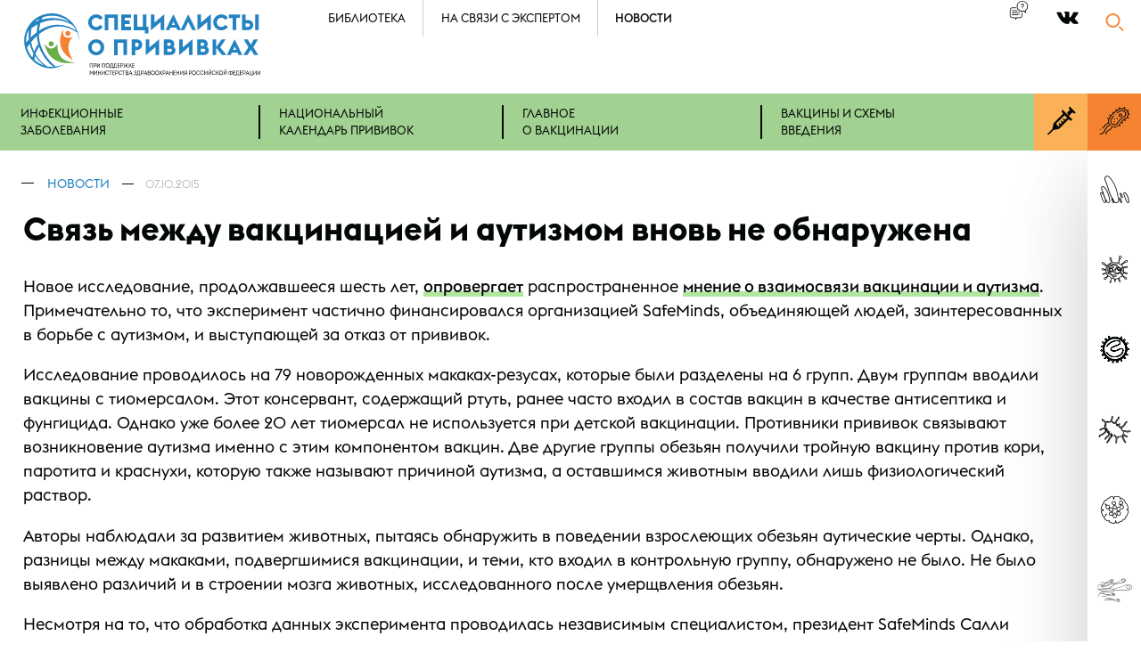

--- FILE ---
content_type: text/html; charset=UTF-8
request_url: https://yaprivit.ru/news/1153/
body_size: 23438
content:
<!DOCTYPE html>
<html xmlns:fb="http://ogp.me/ns/fb#">
<head>
<title>Связь между вакцинацией и аутизмом вновь не обнаружена. Новости.</title>
	<META name="Description" content="Связь между вакцинацией и аутизмом вновь не обнаружена. Новости.">
	<META name="Keywords" content="Связь между вакцинацией и аутизмом вновь не обнаружена. Специалисты о прививках.">
	<meta property="og:title" content="Связь между вакцинацией и аутизмом вновь не обнаружена. Специалисты о прививках." />
	<meta property="og:type" content="website" />
 	<meta property="og:url" content="https://yaprivit.ru/" />
	<meta property="og:image" content="https://yaprivit.ru/i/24.png" />
	<meta property="og:site_name" content="Специалисты о прививках" />
    <meta property="og:description" content="Связь между вакцинацией и аутизмом вновь не обнаружена. Национальная ассоциация специалистов по контролю инфекций."/>
<meta name=viewport content="width=device-width, initial-scale=1">
<style>@font-face {  font-family: 'Yaprivit';  src: url('/webfonts/yaprivit/Yaprivit.eot');  src: url('/webfonts/yaprivit/Yaprivit.eot?#iefix') format('embedded-opentype'),  url('/webfonts/yaprivit/Yaprivit.woff') format('woff'), url('/webfonts/yaprivit/Yaprivit.ttf')  format('truetype'), url('/webfonts/yaprivit/Yaprivit.svg#Yaprivit') format('svg');  font-weight: 400;  font-style: normal;    font-display: swap;}@font-face {  font-family: 'EuclidFlex';  src: url('/webfonts/euclidflex/EuclidFlex-UltraLight.eot');  src: url('/webfonts/euclidflex/EuclidFlex-UltraLight.eot?#iefix') format('embedded-opentype'),  url('/webfonts/euclidflex/EuclidFlex-UltraLight.otf')  format('opentype'),         url('/webfonts/euclidflex/EuclidFlex-UltraLight.woff') format('woff'), url('/webfonts/euclidflex/EuclidFlex-UltraLight.ttf')  format('truetype'), url('/webfonts/euclidflex/EuclidFlex-UltraLight.svg#EuclidFlex-UltraLight') format('svg');  font-weight: 100;  font-style: normal;    font-display: swap;}@font-face {  font-family: 'EuclidFlex';  src: url('/webfonts/euclidflex/EuclidFlex-UltraLightItalic.eot');  src: url('/webfonts/euclidflex/EuclidFlex-UltraLightItalic.eot?#iefix') format('embedded-opentype'),  url('/webfonts/euclidflex/EuclidFlex-UltraLightItalic.otf')  format('opentype'),         url('/webfonts/euclidflex/EuclidFlex-UltraLightItalic.woff') format('woff'), url('/webfonts/euclidflex/EuclidFlex-UltraLightItalic.ttf')  format('truetype'), url('/webfonts/euclidflex/EuclidFlex-UltraLightItalic.svg#EuclidFlex-UltraLightItalic') format('svg');  font-weight: 100;  font-style: italic;    font-display: swap;}@font-face {  font-family: 'EuclidFlex';  src: url('/webfonts/euclidflex/EuclidFlex-Light.eot');  src: url('/webfonts/euclidflex/EuclidFlex-Light.eot?#iefix') format('embedded-opentype'),  url('/webfonts/euclidflex/EuclidFlex-Light.otf')  format('opentype'),         url('/webfonts/euclidflex/EuclidFlex-Light.woff') format('woff'), url('/webfonts/euclidflex/EuclidFlex-Light.ttf')  format('truetype'), url('/webfonts/euclidflex/EuclidFlex-Light.svg#EuclidFlex-Light') format('svg');  font-weight: 200;  font-style: normal;    font-display: swap;}@font-face { font-family: 'EuclidFlex';   src: url('/webfonts/euclidflex/EuclidFlex-LightItalic.eot');   src: url('/webfonts/euclidflex/EuclidFlex-LightItalic.eot?#iefix') format('embedded-opentype'),  url('/webfonts/euclidflex/EuclidFlex-LightItalic.otf')  format('opentype'),         url('/webfonts/euclidflex/EuclidFlex-LightItalic.woff') format('woff'), url('/webfonts/euclidflex/EuclidFlex-LightItalic.ttf')  format('truetype'), url('/webfonts/euclidflex/EuclidFlex-LightItalic.svg#EuclidFlex-LightItalic') format('svg');  font-weight: 200;  font-style: italic;    font-display: swap;}@font-face { font-family: 'EuclidFlex';  src: url('/webfonts/euclidflex/EuclidFlex-Thin.eot');   src: url('/webfonts/euclidflex/EuclidFlex-Thin.eot?#iefix') format('embedded-opentype'),  url('/webfonts/euclidflex/EuclidFlex-Thin.otf')  format('opentype'),         url('/webfonts/euclidflex/EuclidFlex-Thin.woff') format('woff'), url('/webfonts/euclidflex/EuclidFlex-Thin.ttf')  format('truetype'), url('/webfonts/euclidflex/EuclidFlex-Thin.svg#EuclidFlex-Thin') format('svg');  font-weight: 300;  font-style: normal;    font-display: swap;}@font-face { font-family: 'EuclidFlex';  src: url('/webfonts/euclidflex/EuclidFlex-ThinItalic.eot');  src: url('/webfonts/euclidflex/EuclidFlex-ThinItalic.eot?#iefix') format('embedded-opentype'),  url('/webfonts/euclidflex/EuclidFlex-ThinItalic.otf')  format('opentype'),         url('/webfonts/euclidflex/EuclidFlex-ThinItalic.woff') format('woff'), url('/webfonts/euclidflex/EuclidFlex-ThinItalic.ttf')  format('truetype'), url('/webfonts/euclidflex/EuclidFlex-ThinItalic.svg#EuclidFlex-ThinItalic') format('svg');  font-weight: 300;  font-style: italic;    font-display: swap;}@font-face { font-family: 'EuclidFlex';  src: url('/webfonts/euclidflex/EuclidFlex-Regular.eot');  src: url('/webfonts/euclidflex/EuclidFlex-Regular.eot?#iefix') format('embedded-opentype'),  url('/webfonts/euclidflex/EuclidFlex-Regular.otf')  format('opentype'),         url('/webfonts/euclidflex/EuclidFlex-Regular.woff') format('woff'), url('/webfonts/euclidflex/EuclidFlex-Regular.ttf')  format('truetype'), url('/webfonts/euclidflex/EuclidFlex-Regular.svg#EuclidFlex-Regular') format('svg');  font-weight: 400;  font-style: normal;    font-display: swap;}@font-face { font-family: 'EuclidFlex';  src: url('/webfonts/euclidflex/EuclidFlex-Italic.eot');   src: url('/webfonts/euclidflex/EuclidFlex-Italic.eot?#iefix') format('embedded-opentype'),  url('/webfonts/euclidflex/EuclidFlex-Italic.otf')  format('opentype'),         url('/webfonts/euclidflex/EuclidFlex-Italic.woff') format('woff'), url('/webfonts/euclidflex/EuclidFlex-Italic.ttf')  format('truetype'), url('/webfonts/euclidflex/EuclidFlex-Italic.svg#EuclidFlex-Italic') format('svg');  font-weight: 400;  font-style: italic;    font-display: swap;}@font-face { font-family: 'EuclidFlex';  src: url('/webfonts/euclidflex/EuclidFlex-Medium.eot');  src: url('/webfonts/euclidflex/EuclidFlex-Medium.eot?#iefix') format('embedded-opentype'),  url('/webfonts/euclidflex/EuclidFlex-Medium.otf')  format('opentype'),         url('/webfonts/euclidflex/EuclidFlex-Medium.woff') format('woff'), url('/webfonts/euclidflex/EuclidFlex-Medium.ttf')  format('truetype'), url('/webfonts/euclidflex/EuclidFlex-Medium.svg#EuclidFlex-Medium') format('svg');  font-weight: 500;  font-style: normal;  font-display: swap;}@font-face { font-family: 'EuclidFlex';  src: url('/webfonts/euclidflex/EuclidFlex-MediumItalic.eot') ;  src: url('/webfonts/euclidflex/EuclidFlex-MediumItalic.eot?#iefix') format('embedded-opentype'),  url('/webfonts/euclidflex/EuclidFlex-MediumItalic.otf')  format('opentype'),         url('/webfonts/euclidflex/EuclidFlex-MediumItalic.woff') format('woff'), url('/webfonts/euclidflex/EuclidFlex-MediumItalic.ttf')  format('truetype'), url('/webfonts/euclidflex/EuclidFlex-MediumItalic.svg#EuclidFlex-MediumItalic') format('svg');  font-weight: 500;  font-style: italic;    font-display: swap;}@font-face { font-family: 'EuclidFlex';  src: url('/webfonts/euclidflex/EuclidFlex-SemiBold.eot');  src: url('/webfonts/euclidflex/EuclidFlex-SemiBold.eot?#iefix') format('embedded-opentype'),  url('/webfonts/euclidflex/EuclidFlex-SemiBold.otf')  format('opentype'),         url('/webfonts/euclidflex/EuclidFlex-SemiBold.woff') format('woff'), url('/webfonts/euclidflex/EuclidFlex-SemiBold.ttf')  format('truetype'), url('/webfonts/euclidflex/EuclidFlex-SemiBold.svg#EuclidFlex-SemiBold') format('svg');  font-weight: 600;  font-style: normal;    font-display: swap;}@font-face { font-family: 'EuclidFlex';  src: url('/webfonts/euclidflex/EuclidFlex-SemiBoldItalic.eot');  src: url('/webfonts/euclidflex/EuclidFlex-SemiBoldItalic.eot?#iefix') format('embedded-opentype'),  url('/webfonts/euclidflex/EuclidFlex-SemiBoldItalic.otf')  format('opentype'),         url('/webfonts/euclidflex/EuclidFlex-SemiBoldItalic.woff') format('woff'), url('/webfonts/euclidflex/EuclidFlex-SemiBoldItalic.ttf')  format('truetype'), url('/webfonts/euclidflex/EuclidFlex-SemiBoldItalic.svg#EuclidFlex-SemiBoldItalic') format('svg');  font-weight: 600;  font-style: italic;    font-display: swap;}@font-face { font-family: 'EuclidFlex';  src: url('/webfonts/euclidflex/EuclidFlex-Bold.eot') ;  src: url('/webfonts/euclidflex/EuclidFlex-Bold.eot?#iefix') format('embedded-opentype'),  url('/webfonts/euclidflex/EuclidFlex-Bold.otf')  format('opentype'),         url('/webfonts/euclidflex/EuclidFlex-Bold.woff') format('woff'), url('/webfonts/euclidflex/EuclidFlex-Bold.ttf')  format('truetype'), url('/webfonts/euclidflex/EuclidFlex-Bold.svg#EuclidFlex-Bold') format('svg');  font-weight: 700;  font-style: normal;    font-display: swap;}@font-face { font-family: 'EuclidFlex';  src: url('/webfonts/euclidflex/EuclidFlex-BoldItalic.eot') ;  src: url('/webfonts/euclidflex/EuclidFlex-BoldItalic.eot?#iefix') format('embedded-opentype'),  url('/webfonts/euclidflex/EuclidFlex-BoldItalic.otf')  format('opentype'),         url('/webfonts/euclidflex/EuclidFlex-BoldItalic.woff') format('woff'), url('/webfonts/euclidflex/EuclidFlex-BoldItalic.ttf')  format('/webfonts/euclidflex/truetype'), url('/webfonts/euclidflex/EuclidFlex-BoldItalic.svg#EuclidFlex-BoldItalic') format('svg');  font-weight: 700;  font-style: italic;  font-display: swap;}HTML {height: 100%;box-sizing: border-box;
}
body {font-family: "EuclidFlex",Tahoma, Verdana, Arial, Helvetica, sans-serif;word-wrap: break-word;height: auto !important;font-size: 115%;min-height: 100%; background-color:#ffffff; padding: 0px;min-width: 320px;    width:100%;margin: 0px;position: relative;
font-weight:400;
color:#040707;
}
img{
max-width:100%;
height:auto;
border:0px none;
}
p,li{
line-height:150%;
}
li{
margin-bottom:0.75em;
position:relative;
padding-left:3ex;
}
ul{
padding:0;
list-style-type:none;
}
li ul{
padding-top:1em;
}
a{
color:#2483c1;
text-decoration:none;
}
.contrightrasp{
display:none;
}
my-vijet{
display:block;
}
.mainstat{
display:none;
}
.main{
width:100%;
height: 100%;
min-height:100em;
position:relative;
padding-bottom:27.8em;
z-index:3;
}
.active{
font-weight:500;
}

h1,h2,h3,h4,h5,h6{
margin-top:1.5em;
margin-bottom:0.75em;
font-weight:700;
}

h1 {
margin-top: 0;
padding-top: 0.5em;
position: relative;
z-index: 1;
font-size: 4em;
margin-bottom:0.25em;
}

h2{
margin-top: -0.25em;
position: relative;
z-index: 1;
font-size: 4em;
margin-bottom:0.25em;
font-weight:300;
}



h5{
font-size:1.3em;
font-weight:700;
}
h3 {
    margin-top: 0;
    font-weight: 500;
    margin-bottom: 0;
    padding-bottom: 1.5em;
    font-size: 2.05em;
}
h3+.imp{
padding-top:0;
}
h4{
    margin-top: 0;
    font-weight: 600;
    margin-bottom: 0;
    padding-bottom: 1.5em;
    font-size: 1.25em;

}
h4{
margin-top:1.5em;
margin-bottom:0.75em;
    padding-bottom: 0;
}
.cont{
max-width:2700px;
margin:auto;
}

.justifyed{
vertical-align:top;
text-align:justify;
}

.justifyed:after{
display: inline-block;
height:0;
content:"";
line-height:0;
clear: both;
width:100%;
margin-top:-1px;
visibility:hidden;    
}
.content {
padding-left: 4%;
padding-right:105px;
}


.head{
position:relative;
z-index:3;
}
.clearfloat:after {
content: ".";
display: block;
height: 0;
clear: both;
visibility: hidden;
}
@media all and (max-width: 2800px){
.cont {
    max-width: 2200px;
    margin: auto;
}
h1 {
font-size: 3em;
}

h2{
font-size: 3em;
}
h3 {
font-size: 1.85em;
}

}
@media all and (max-width: 2300px){
.cont {
    max-width: 1800px;
    margin: auto;
}
.content {
padding-right:105px;
}
h1,h2{
font-size:2.5em;
}
h3 {
font-size: 1.55em;
}
}

@media all and (max-width: 2000px){
h1,h2{
font-size:2.25em;
}
h3 {
font-size: 1.45em;
}
}
@media all and (max-width: 1900px){
.content {
padding-right:85px;
}
}
@media all and (max-width: 1800px){
.main {
padding-bottom:25.3em;
}
}
@media all and (max-width: 1400px){
.content {
padding-right:75px;
}
h1,h2{
font-size:2em;
}
h3 {
font-size: 1.35em;
}
}
@media all and (max-width: 1350px){
.main {
    padding-bottom: 22.7em;
}
}

@media all and (max-width: 1300px){
.content{
padding-left:2%;
}

}
@media all and (max-width: 1200px){
.main {
padding-bottom: 34.8em;
}
}


@media all and (max-width: 990px){
.content{
padding-left:2%;
padding-right:2%;
}
.main{
min-height:0;
}
.contrightrasp{
display:block;
float:right;
width:75px;
height:1500px;
}
.justifyed>div.contrightrasp{
display:block;
float:right;
width:75px;
height:1500px;
}
}


@media all and (max-width: 730px){
.main {
padding-bottom: 48.6em;
}
h1,h2{
font-size:1.65em;
}
h3 {
font-size: 1.25em;
}

.content {
padding-left: 2%;
padding-right: 2%;
}

}

@media all and (max-width: 620px){
.main {
    padding-bottom: 50em;
}
}

@media all and (max-width: 550px){
.main {
    padding-bottom: 51em;
}
}
@media all and (max-width: 540px){
h1,h2{
text-align:center;
}
}

@media all and (max-width: 474px){
.main {
    padding-bottom: 52.5em;
}
}
@media all and (max-width: 376px){
.main {
    padding-bottom: 54em;
}
}.formcontainer{
max-width:1000px;
margin-bottom:4em;
}
.innercontent .formcontainer h3{
margin-bottom:1.5em;
padding-left:1%;
}

.innercontent .formcontainer span{
position:relative;
font-weight: 500;
font-size:1em;
color:#040707;
}

.innercontent .formcontainer span:before {
	content: "";
	bottom: 3px;
	left: 0em;
	right: 0em;
	height: 8px;
	position: absolute;
	background-color: #a1d291;
	z-index: -1;
	display: block;
}

input::-webkit-input-placeholder {
color: inherit;
opacity:1;
}
input::-moz-placeholder {
color: inherit;
opacity:1;
}
input:-ms-input-placeholder {
color: inherit;
opacity:1;
}
input:-moz-placeholder {
color: inherit;
opacity:1;
}
input::required {
color: #000000;
}
textarea::-webkit-input-placeholder {
color: inherit;
opacity:1;
line-height: 29em;
}
textarea::-moz-placeholder {
color: inherit;
opacity:1;
line-height: 29em;
}
textarea:-ms-input-placeholder {
color: inherit;
opacity:1;
line-height: 29em;
}
textarea:-moz-placeholder {
color: inherit;
opacity:1;
line-height: 29em;
}
textarea::required {
color: #000000;
}

:invalid {
box-shadow: none;
}
:-moz-submit-invalid {
box-shadow: none;
}
:-moz-ui-invalid {
box-shadow:none;
}

form>div>div{
margin-bottom:3em;
}

input {
display:block;
border: 0px none;
border-radius: 0px;
margin-left: 0;
box-shadow: none;
border-bottom: 4px solid #040707;
padding: 0;
width:99%;
padding-left:1%;
font-size:1.5em;
font-family: "EuclidFlex",Tahoma, Verdana, Arial, Helvetica, sans-serif;
outline:none;
}
textarea {
display:block;
border: 0px none;
border-radius: 0px;
margin-left: 0;
box-shadow: none;
border-bottom: 4px solid #040707;
padding: 0;
width:98%;
padding:1%;
font-size:1.5em;
font-family: "EuclidFlex",Tahoma, Verdana, Arial, Helvetica, sans-serif;
height:15em;
background-color:#fcfcfc;
outline:none;
}

label {
	display: block;
	position: relative;
	min-height: 24px;
	margin-bottom: 1em;
	cursor: pointer;
}
label div {
	position: relative;
	padding-left: 30px;
	background-color: #ffffff;
	min-height: 24px;
	background-position: left;
	background-repeat: no-repeat;
}

label input {
	position: absolute;
	max-width: 18px;
	max-height: 18px;
	left: 1px;
	top: 25%;
	padding: 0;
margin:0;
}



.commonerror label div {
	background-color: #d94443;
	color: #ffffff;
}
.sends label input:invalid + div  {
	background-color: #d94443;
	color: #ffffff;
}
.sends label input:invalid + div:before  {
display:none
}

input + .checkbox:before {
position: absolute;
top: 0;
left: 0;
font-family: "Yaprivit";
font-size: 0.9em;
width: 18px;
height: 19px;
border: 2px solid #9d9d9d;
content: "";
z-index: 2;
border-radius: 2px;
padding-left: 2px;
padding-top: 1px;
}
input:checked + .checkbox:before {
content: ">";
color: #fff;
font-weight: bold;
border: 2px solid #f58331;
background-color: #f58331;
}

.sends label input:invalid + div:before {
display:none;}


.commonerror :invalid {
color: #ffffff;
background-color: #d94443;
border-bottom: 4px solid #c1201f;
}
.commonerror ::-moz-submit-invalid {
color: #ffffff;
background-color: #d94443;
border-bottom: 4px solid #c1201f;
}
.commonerror ::-moz-ui-invalid {
color: #ffffff;
background-color: #d94443;
border-bottom: 4px solid #c1201f;
}

.commonerror :placeholder:invalid {
color: #ffffff;
}
.commonerror :placeholder::-moz-submit-invalid {
color: #ffffff;
}
.commonerror :placeholder:-moz-ui-invalid {
color: #ffffff;
}

.sends :invalid {
color: #ffffff;
background-color: #d94443;
border-bottom: 4px solid #c1201f;
}
.sends ::-moz-submit-invalid {
color: #ffffff;
background-color: #d94443;
border-bottom: 4px solid #c1201f;
}
.sends ::-moz-ui-invalid {
color: #ffffff;
background-color: #d94443;
border-bottom: 4px solid #c1201f;
}

.button{
text-align:left;
padding-left:1%;
}
.butt{
width:auto;
display:inline-block;
padding: 0.5em;
padding-left: 1em;
padding-right: 1em;
border: 2px solid #a1d291;
border-radius: 10px;
cursor: pointer;
font-size:1.1em;
background-color:#a1d291;
}

form>div{
margin-bottom:1em;
}
form>div>div{
margin-left:4px;
}
form > div > div + div {
    margin-top: 1em;
}


form>div>div>input:focus{
box-shadow: none;
}
.noplaceholders input::placeholder {
opacity:0;
}
.noplaceholders input::-webkit-input-placeholder {
opacity:0;
}
.noplaceholders input::-moz-placeholder {
opacity:0;
}
.noplaceholders input:-ms-input-placeholder{
opacity:0;
}
.noplaceholders input:-moz-placeholder{
opacity:0;
}

.head .content{
padding-right:0;
z-index:2;
position:relative;
}

.logocont{
float:left;
width:35%;
}

.havepicture +.content .logocont{
width:35%;
}


.logo {
float:left;    
position:relative;
padding-top: 1em;
padding-bottom: 1em;
}



.logonopad {
padding-left:0;
padding-right: 2em;
padding-right:2em;

}


.logosmall{
display:none;
}

.top{
float:left;
}


.top ul{
margin:0;
padding:0;
}

.top li{
padding-top: 0.85em;
padding-bottom: 0.85em;
text-transform:uppercase;
padding-left:3ex;
padding-right:3ex;
border-left:1px solid #cccccc;
float:left;
margin:0;
}

.top li:first-child{
border-left:0px none;
padding-left:0;
}

.top a{
color: #040707;
}
.top li a:hover {
border-bottom: 1px solid;
}




.topicons{
float:right;
margin-right:90px;
}

.topicons a{
color: #040707;
}


.qa {
    float: left;
    width: 2.5em;
    height: 2.5em;
    margin-top: 0.4em;
    margin-right: 2em;
}
.qa>span{
position:relative;
}
.qa>a{
position:relative;
}

/*
.qa>span span{
visibility:hidden;
}
.qa>a span{
visibility:hidden;
}
*/
.qa>span:before{
    content: "9";
    left: 0;
    right: 0;
    position: absolute;
    font-family: "Yaprivit";
    font-size: 2.5em;
    text-align: center;
    top: -5px;
    bottom: 0;
    cursor: pointer;
}
.qa > a::before {
    content: "9";
    left: 0;
    right: 0;
    position: absolute;
    font-family: "Yaprivit";
    font-size: 2.5em;
    text-align: center;
    top: -5px;
    bottom: 0;
    cursor: pointer;
}



.enter {
    float: left;
    margin-top: 0.5em;
    padding: 0.5em;
    padding-left: 1em;
    padding-right: 1em;
    border: 2px solid #cccccc;
    border-radius: 10px;
    cursor: pointer;
    margin-right: 10ex;
position:relative;

}

.enter > span {
    display: inline-block;
    position: relative;
    padding-left: 40px;
}

.enter > span::after {
    content: "5";
    position: absolute;
    left: 0;
    top: 0px;
    width: 33px;
    height: 30px;
    font-family: "Yaprivit";
    font-size: 1.5em;
}

.enter .lk{
position:absolute;
top:4.5em;
right:0;
width:600px;

}
.enter .lk a{
color:#2483c1;
}

.socials{
font-family: "Yaprivit";
font-size:3em;
margin-bottom:0.25em;
margin-top:0.25em;
}
.socials span{
margin-right:0.5ex;
}

.topicons .socials {
float:left;
font-size: 1.5em;
margin-top:0.4em;
}



@media all and (max-width: 2300px){
.top ul {
    margin: 0;
    padding: 0;
    margin-left: -16ex;
    position: relative;
}
}




@media all and (max-width: 1980px){

.tophavepicture+ .topicons .enter {
    margin-right: 3ex;
}

.tophavepicture li {
    padding-left: 1.5ex;
    padding-right: 1.5ex;
}
.enter .lk {
width: 512px;
}
}


@media all and (max-width: 1900px){

.logo {
    padding-top: 0.8em;
    padding-bottom: 0.8em;
}

.top{
font-size:0.8em;
}
.topicons{
margin-right:70px;
}

.top ul {
    margin-left: -15ex;

}

.enter {
    font-size: 0.8em;
    margin-top: 0.5em;
    padding: 0.5em;
    padding-left: 1em;
    padding-right: 1em;
    margin-right: 5ex;
}
.enter>span {
    padding-left: 40px;
}

.enter>span:after {
    top: -5px;
    width: 70px;
    height: 70px;

    font-size: 2em;
}
.enter .lk {
top: 5.5em;
width: 452px;
}
.qa {
    margin-top: 0.3em;
}
.qa > a::before {
    font-size: 2em;
}

.topicons .socials {
    font-size: 1.5em;
    margin-top: 0.3em;

}
}


@media all and (max-width: 1400px){

.enter>span>span {
display:none;
}
.logonopad{
padding-left:0;
}

.enter {
    border: 0px none;
    padding: 0;
    font-size: 0.7em;
    margin-top: 0.4em;
    margin-right: 3ex;
}
.enter > span::after {
    top: -5px;
    width: 60px;
    height: 60px;
    font-size: 1.8em;
}
.enter .lk {
top: 6.5em;
width: 306px;
}
.topicons .socials {
    font-size: 1.35em;
}

.top{
font-size:0.7em;
}
.topicons{
margin-right:0;
}


}

@media all and (max-width: 1200px){
.top ul {
margin-left: 0;

}
.logocont {
    width: 30%;
}

}


@media all and (max-width: 990px){
    

.logo {
    padding-top: 0.7em;
    padding-bottom: 0.8em;
}
.enter .lk {
    top: 5.5em;
    width: 222px;
}
.qa{
display:none;
}
.havepicture + .content .logocont {
    width: 30%;
}
.logocont {
width: 30%;
}
.logosmall{
display:inline;
}
.logobig{
display:none;
}

.logo {
    padding:0.5em;
margin-left:-9%;
}

.logo {
    padding: 0.5em;
    margin-left: -3%;
}


}

@media all and (max-width: 860px){
.top{
display:none;
}
.havepicture + .content .logocont {
    width: auto;
    max-width: 46%;
}
.logocont {
    width: auto;
    max-width: 46%;
}

}

@media all and (max-width: 540px){


.enter {
    margin-right: 0.5ex;
}
}
@media all and (max-width: 500px){
.enter {
float:none;
width:auto;
}
.tophavepicture + .topicons .enter{
margin-right:0;
}
.enter .lk{
position:static;
display: block;
width:auto;
padding-top:1em;
}
}


.search{
float:right;
width:90px;
position:relative;
margin-top:0.4em;
z-index:3;
}
.search .popupclose{
display:none;
}
.showsearch .popupclose {	display: block;	left: 5px;right:auto;}
.showsearch {
    float: none;
    position: absolute;
    top: 0;
    left: 0;
    right: 0;
    margin-top: 0;
    padding-left: 4%;
    padding-right: 90px;
    padding-top: 1em;
    padding-bottom: 1em;
    width: auto;
    background-color: #ffffff;
    box-shadow: 0 40px 100px rgba(0,0,0,0.15),0 25px 80px rgba(0,0,0,0.1);
}
.search p {
display:none;
}


.showsearch p {
    font-size: 0.4em;
    margin-top: 0.2em;
    margin-bottom: 0;
}

.search form {
	position: relative;
	cursor: pointer;
}

.showsearch form {
width:auto;
font-size:2em;
font-weight:300;
position:relative;
cursor: default;
}

.search form:before {
    content: "1";
    position: absolute;
    right: 0;
    top: 0.2em;
    width: 90px;
    height: 90px;
    font-family: "Yaprivit";
    font-size: 1.8em;
    text-align: center;
    color: #f68a3c;
    z-index: -1;
    font-weight:normal;
}
.search .submitsearch{
right:-90px;
top:0;
width:90px;
height:90px;
cursor:pointer;
position:absolute;
display:none;
border:0px none;
padding-left:0;
}
.showsearch .submitsearch{
display:block;
}
.showsearch form::before{
color:#040707;
right:-90px;
font-size:1.5em;
}
.search input{
background-color:transparent;
opacity:1;
font-size:1.3em;
}

.search form > div > div > input {
    border: 0px none;
    border-radius: 0px;
    margin-left: 0;
    box-shadow: none;
    border-bottom: 4px solid #040707;
    z-index: -1;
    opacity: 0;
    padding: 0;
    width:0;
}
.showsearch form > div > div > input {
    opacity: 1;
    width: 100%;
    display: block;
}




.search form>div{
margin-bottom:0;
}

.search form > div > div {
	margin-left: 0;
	margin-bottom: 0;
}


.submit{
color:transparent;
background-color:transparent;
}





@media all and (max-width: 1900px){
.search{
width:70px;
margin-top: 0.4em;
}

.showsearch {
    margin-top: 0;
    width: auto;
    padding-right:70px;
}


.showsearch  form{
}

.search form:before {
    width: 70px;
    height: 70px;
    font-size: 1.5em;
    top: 0.2em;
}

.showsearch form::before {
    right: -70px;
    font-size: 1.2em;
top: 0.2em;
}



.search .submitsearch{
width:70px;
height:70px;
}


.search form>div>div>input{
font-size:1em;
}

}


@media all and (max-width: 1400px){

.search form:before{
    width: 60px;
    height: 60px;
    font-size: 1.35em;
    top: 0.4em;
}






.search .submitsearch{
width:60px;
height:60px;
}

.search:after {
    width: 60px;
    height: 60px;
    font-size: 1.35em;
}
.search {
    margin-top: 0.2em;
width:60px;
}
.showsearch {
    margin-top: 0;
    width: auto;
    padding-right: 60px;
}
.showsearch form::before {
    right: -60px;
    font-size: 1.2em;
    top: 0.2em;
}

}

@media all and (max-width: 540px){
.showsearch {
    margin-top: 0;
    width: auto;
    padding-right: 60px;
    padding-top: 0.75em;
    padding-bottom: 0.75em;
}    

}

.activationcont{font-size: 1.2em;}.ramg {	color: #68af45;}.ramr{color: #d94443;}.popup{
width:50%;
left:25%;
top:50%;
background-color:#ffffff;
box-shadow: 0 40px 100px rgba(0,0,0,0.15),0 25px 80px rgba(0,0,0,0.1);
display:none;
position: absolute;
width: 50%;
left: 25%;
left: 50%;
min-width: 320px;
top: 50%;
max-width: 1500px;
margin-left: -750px;
z-index: 3;
}

.popup li{
position:relative;
}
.popup ul>li:before {
content: "";
position: absolute;
font-family: "Yaprivit";
top: 1.1em;
left: -0.15em;
width: 1.4em;
background-color: #f5822f;
border-radius: 0.8em;
height: 1.01em;
font-size: 0.5em;
padding-bottom: 0.4em;
}
.popup ul>li:after {
content: ">";
position: absolute;
font-family: "Yaprivit";
top: 0.4em;
left: 0.1ex;
width: 1.2em;
color: #ffffff;
font-size: 0.5em;
}


.popupcontent{
padding:2em;
}
.popupfon {
    position: fixed;
    z-index: 50;
    overflow-y: scroll;
    overflow-x: hidden;
    top: 0;
    left: 0;
    right: 0;
    bottom: 0;
    display: none;
}
.initfon {
    display: block;
}
.fonbg {
    position: absolute;
    display: block;
    top: 0;
    left: 0;
    right: 0;
    height: 100%;
    opacity: 0;
    z-index: 1;
    cursor: pointer;
    background-color: #000000;
}

.showfon .fonbg {
    opacity: 0.7;
}

@media all and (max-width: 3100px){
.popup{
width:60%;
}

}

@media all and (max-width: 2560px){
.popup{
width:70%;
}

}

@media all and (max-width: 2160px){
.popup{
width:80%;
}

}

@media all and (max-width: 1920px){
.popup{
max-width: 1200px;
margin-left: -600px;
}
}

@media all and (max-width: 1600px){
.popup{
max-width: 1000px;
margin-left: -500px;
}

}



@media all and (max-width: 1300px){

.popup{
width:90%;
}

}
@media all and (max-width: 1150px){
.popup{
max-width: 800px;
margin-left: -400px;
}

}



@media all and (max-width: 900px){
.popup{
width:95%;
max-width: 500px;
margin-left: -250px;
}

}

@media all and (max-width: 540px){
.popup{
max-width: 320px;
margin-left: -160px;
}
.popupcontent {
    padding: 1.5em;
}

}



.bread {
    text-transform: uppercase;
    font-size: 0.75em;
    padding-top: 2em;
}

.bread span{
position:relative;
display:inline-block;
padding-left:4ex;
margin-left:2ex;
}
.bread span:first-child{
margin-left:0;
}

.bread span:first-child {
    margin-left: -3.5ex;
}

.bread span:after {
    content: "";
    position: absolute;
    top: 0.6em;
    left: -0.2ex;
    width: 1em;
    color: #040707;
    border-bottom: 1px solid #040707;
}


.name {
padding-right: 105px;
position: relative;
padding-left: 4%;
position:static;
}


.mainanounce {
font-size: 1.2em;
padding-right:115px;
padding-bottom:1em;
padding-left:4%;
}
.name .mainanounce{
padding-right:0;
padding-left:0;
}
.havepicture>.mainanounce{
display:none;
clear:both;
padding-top:1em;
}

.havepicture>.danounce{
display:none;
clear:both;
}

.danounce {
font-size: 1.75em;
font-weight: 300;
}


.leftpicture {
width: 43%;
max-width: 1000px;
height: auto;
float: left;
position:relative;
margin-left:0;
line-height:0;
margin-top:-6em;
}

.leftpicture img {
width: 100%;
max-width:100%;
position: absolute;
left: 50%;
margin-left: -50%;
position:static;
margin-left:0;
}

.leftpicture:after{
content:"";
top:0;
bottom:0;
left:0;
right:0;
background-position:left;
background-repeat:repeat-y;
background-image:linear-gradient(to left, rgba(255,255,255,0.6), rgba(255,255,255,0), rgba(255,255,255,0));
position:absolute;
}

.leftpicture + .name {
    float: right;
    width: 57%;
    padding-right: 105px;
    padding-left: 0;
}
.leftpicture + .name h1 {
/*left: -11%;
width:111%;*/
padding-top:0.05em;
}
.leftpicture + .name h2 {
/*left: -11%;
width:111%;*/
}




.leftpicture+ .name .mainanounce {
    font-size: 1.1em;
    width: 80%;
    padding-bottom:0;
}
.leftpicture+ .name .mainanounce p:last-child{
margin-bottom:0;
}
.leftpicture+ .name .danounce {
width:80%;
}

@media all and (max-width: 2800px){
.leftpicture + .name .h1past h1:after {
    right: 8%;
}
.leftpicture + .name .danounce {
    width: 80%;
    font-size: 1.45em;
}

.leftpicture + .name {
    width: 50.5%;
}



}
@media all and (max-width: 2300px){
.leftpicture + .name .danounce {
font-size: 1.25em;
}
.danounce p{
margin-top:0.25em;
}

.leftpicture + .name {
    width: 48.5%;
}

.leftpicture + .name .mainanounce {
    font-size: 1.1em;
}
.leftpicture + .name h1 {
/*    left: -13%;*/
}
.leftpicture + .name h2 {
/*    left: -13%;*/
}

}
@media all and (max-width: 1900px){
.leftpicture {
    margin-top: -5em;
} 
.leftpicture + .name {
    padding-right: 85px;
width: 49.5%;
}   
.name {
    padding-right: 85px;
}   
}
@media all and (max-width: 1750px){
.leftpicture + .name .mainanounce {
display:none;
}
.havepicture>.mainanounce{
display:block;
}


}



@media all and (max-width: 1700px){
.leftpicture + .name .bread span:first-child {
    margin-left: 0;
}
}



@media all and (max-width: 1500px){
.leftpicture + .name {
    width: 49.5%;
    padding-right: 85px;
}

.leftpicture + .name .danounce {
    font-size: 1.45em;
}

}


@media all and (max-width: 1400px){
.leftpicture + .name {
    width: 49.5%;
    padding-right: 75px;
}
.leftpicture {
margin-top: -4em;
}
}

@media all and (max-width: 1300px){
.name {
    padding-right: 75px;
    padding-left: 2%;
}
.leftpicture + .name {
    width: 55.5%;
}
.havepicture>.mainanounce {
    padding-right: 75px;
    padding-left: 2%;
    padding-top:0;
}
.havepicture>.danounce{
display:block;
padding-right: 75px;
padding-left: 2%;
padding-top:1em;
}

.leftpicture {
    width: 35%;
}

.leftpicture + .name .danounce {
display:none;
}
.bread span:first-child {
    margin-left: 0;
}
.leftpicture + .name h1 {
left: 0%;
width:auto;
}
.leftpicture + .name h2 {
left: 0%;
width:auto;
}

}




@media all and (max-width: 990px){

.leftpicture + .name h1 {
    padding-top: 0.15em;
}

.name {
    padding-right: 2%;
    padding-left: 2%;
}

.leftpicture + .name {
width: 65%;
    padding-right: 2%;
}
.leftpicture {
    width: 30%;
    margin-top: 0;
    margin-left: 0;
}

}

@media all and (max-width: 850px){
.havepicture{
position:relative;
}
.leftpicture {
    width: auto;
    float: none;
    left:0;
    right:0;
    top:0;
    bottom:0;
    overflow: hidden;
    position:absolute;
    margin-top:0;
    margin-left:0;
}
.leftpicture:after {
    background-image: linear-gradient(to top, rgba(255,255,255,0.7), rgba(255,255,255,0.7), rgba(255,255,255,0.7));
}

.leftpicture img {
    width: 100%;
    height: auto;
    max-width: 3000%;
    min-width: 100%;
    min-height: 100%;

    position: absolute;
    top: 50%;
    left: 50%;
    display: block;
    -webkit-transform: translate(-50%,-50%);
    -webkit-transform-origin: center;
    transform: translate(-50%,-50%);
    transform-origin: center;

}
.leftpicture + .name {
width:auto;
padding-left:2%;
float:none;
padding-bottom:1em;
}

.bread span{
display:none;
}
.bread span:last-child{
display:block;
margin-left:0;
}
}


@media all and (max-width: 730px){
.leftpicturecont{
position:relative;
}




.leftpicture + .name .bread a{
color:#040707;
}
.leftpicture + .name .bread a:hover{
border-bottom:1px solid;
}


.havepicture>.danounce{
font-size:1.35em;
}
.havepicture>.mainanounce{
font-size:1.1em;
}

}
@media all and (max-width: 540px){
.bread span:last-child {
	display: block;
	margin-left: 0;
	display: inline-block;
}
.bread span:last-child:after {
	display: none;
}

.bread {
	text-align: center;
}
.bread span {
	padding-left: 0;
	margin-left: 0;
}
}

@media all and (max-width: 400px){
.leftpicture img {
    width: auto;
    height: 100%;

}

}

.h1past h1:after {
    z-index: -1;
    position: absolute;
    right: 18%;
    top: -0.1em;
    font-family: "Yaprivit";
    font-size: 3em;
    color: #fbb157;
    font-weight: normal;
}
.h1a h1:after{
content:"A";
}
.h1b h1:after{
content:"B";
}
.h1c h1:after{
content:"C";
}
.h1d h1:after{
content:"D";
}
.h1e h1:after{
content:"E";
}
.h1f h1:after{
content:"F";
}
.h1g h1:after{
content:"G";
}
.h1h h1:after{
content:"H";
}
.h1i h1:after{
content:"I";
}
.h1j h1:after{
content:"j";
}
.h1k h1:after{
content:"k";
}
.h1l h1:after{
content:"l";
}
.h1m h1:after{
content:"M";
}
.h1n h1:after{
content:"N";
}
.h1o h1:after{
content:"O";
}
.h1p h1:after{
content:"P";
}
.h1q h1:after{
content:"Q";
}
@media all and (max-width: 2800px){
.leftpicture + .name .h1past h1:after {
    right: 8%;
}
}
@media all and (max-width: 980px){


.leftpicture + .name h1:after {
display:none;
}
.desim img{
width:70%
}
}

@media all and (max-width: 730px){




}
.mainbody{
position:relative;
}

.topmenu{
clear:both;
padding-right:180px;
text-transform:uppercase;
position:-webkit-sticky;
    position: sticky;
top: 0;
z-index:6;
margin-left:4%;
}
.nopadtopmenu{
margin-left:0;
}
.topmenu a{
color:#040707;
}



.c9{
display:none;
}
.doptop{
display:none;
}
.topmenu div{
position:absolute;
text-align:center;
width:90px;
top:0;
bottom:0;
text-transform: lowercase;
}
.deseasemenu {
width:90px;
right:0;
box-shadow: 0 40px 100px rgba(0,0,0,0.15),0 25px 80px rgba(0,0,0,0.1);
z-index:5;
position:absolute;
}
.deseasemenu a{
color: #040707;
}
.deseasemenu div {
    text-align: center;
    width: 90px;
    text-transform: lowercase;
position:relative;
}
.deseasemenu div a {
    position: absolute;
    left: 0;
    right: 0;
    top: 0;
    bottom: 0;
}

.deseasemenu a:after {
top: 0;
bottom: 0;
left: 0;
right: 0;
position: absolute;
font-family: "Yaprivit";
font-size: 4em;
padding-top: 0.12em;
text-align: center;
width: 90px;
top: 0;
bottom: 0;
cursor: pointer;
}
.deseasemenu span:after {
top: 0;
bottom: 0;
left: 0;
right: 0;
position: absolute;
font-family: "Yaprivit";
font-size: 4em;
padding-top: 0.12em;
text-align: center;
width: 90px;
top: 0;
bottom: 0;
cursor: pointer;
color:#f58331;
background-color:#ffffff;
}
.deseasemenu div{
position: relative;
height:90px;
top:auto;
bottom:auto;
}

.deseasemenu a span {
    word-break: normal;
    position: absolute;
    right: 0;
    opacity: 0;
    display: none;
    text-transform: lowercase;
    padding: 1.5em;
    text-align: left;
}

.deseasemenu span span{
word-break: normal;
position:absolute;
right:0;
opacity:0;
display:none;
text-transform:lowercase;
padding:1.5em;
text-align:left;
}

.deseasemenu .spanhuge a span {
min-width:30ex;
}
.deseasemenu .spanhuge span span {
min-width:30ex;
}


.deseasemenu a:hover span{
opacity:1;
right:100%;
bottom:auto;
top:0;
display:block;
box-shadow: 0 40px 40px rgba(0,0,0,0.15),0 25px 50px rgba(0,0,0,0.1);
background-color:#ffffff;
min-height:28px;
padding-top: 1.8em;
}

.deseasemenu span:hover span{
opacity:1;
right:100%;
top:0;
display:block;
box-shadow: 0 40px 40px rgba(0,0,0,0.15),0 25px 50px rgba(0,0,0,0.1);
background-color:#ffffff;
min-height:28px;
padding-top: 1.8em;
}

.deseasemenu .spandouble span:hover span{
min-height: 46px;
padding-top: 1.2em;
padding-bottom: 1.2em;
}

.deseasemenu .spandouble a:hover span{
min-height: 46px;
padding-top: 1.2em;
padding-bottom: 1.2em;
}

.deseasemenu .spantriple span:hover span{
min-height: 69px;
padding-top: 0.6em;
padding-bottom: 0.6em;
}

.deseasemenu .spantriple a:hover span{
min-height: 69px;
padding-top: 0.6em;
padding-bottom: 0.6em;
}








.ca a:after{
content:"a";
background-color:#ffffff;
}
.cb a:after{
content:"b";
background-color:#ffffff;
}
.cc a:after{
content:"c";
background-color:#ffffff;
}
.cd a:after{
content:"d";
background-color:#ffffff;
}
.ce a:after{
content:"e";
background-color:#ffffff;
}
.cf a:after{
content:"f";
background-color:#ffffff;
}
.cg a:after{
content:"g";
background-color:#ffffff;
}
.ch a:after{
content:"h";
background-color:#ffffff;
}
.ci a:after{
content:"i";
background-color:#ffffff;
}

.cj a:after{
content:"j";
background-color:#ffffff;
}
.ck a:after{
content:"k";
background-color:#ffffff;
}
.cl a:after{
content:"l";
background-color:#ffffff;
}
.cm a:after{
content:"m";
background-color:#ffffff;
}
.cn a:after{
content:"n";
background-color:#ffffff;
}
.co a:after{
content:"o";
background-color:#ffffff;
}
.cp a:after{
content:"p";
background-color:#ffffff;
}
.cq a:after{
content:"q";
background-color:#ffffff;
}
.cv a:after{
content:"v";
background-color:#ffffff;
}

.ca>span:after{
content:"a";

}
.cb>span:after{
content:"b";

}
.cc>span:after{
content:"c";

}
.cd>span:after{
content:"d";

}
.ce>span:after{
content:"e";

}
.cf>span:after{
content:"f";

}
.cg>span:after{
content:"g";

}
.ch>span:after{
content:"h";

}
.ci>span:after{
content:"i";

}

.cj>span:after{
content:"j";

}
.ck>span:after{
content:"k";

}
.cl>span:after{
content:"l";

}
.cm>span:after{
content:"m";

}
.cn>span:after{
content:"n";

}
.co>span:after{
content:"o";

}
.cp>span:after{
content:"p";

}
.cq>span:after{
content:"q";

}
.cv>span:after{
content:"v";

}

.c9 span{
background-color:#ffffff;
}
.c7 span{
background-color:#ffffff;
}
.c8 span{
background-color:#ffffff;
}

.topmenu div a{
position:absolute;
left:0;
right:0;
top:0;
bottom:0;
}
.topmenu div a:hover{
border:0px none;
}


.topmenu div>span{
position:absolute;
left:0;
right:0;
top:0;
bottom:0;
}


.topmenu div a span {
    word-break: normal;
    position: absolute;
    right: 63px;
    opacity: 0;
    display: none;
    text-transform: lowercase;
    padding: 1.5em;
    text-align: left;
    top: 3.6em;
    z-index: 2;
background-color: #fff;
}
.topmenu div a:hover span{
opacity:1;
display:block;
box-shadow: 0 40px 40px rgba(0,0,0,0.15),0 25px 50px rgba(0,0,0,0.1);
}
.topmenu div span span{
    word-break: normal;
    position: absolute;
    right: 63px;
    opacity: 0;
    display: none;
    text-transform: lowercase;
    padding: 1.5em;
    text-align: left;
    top: 0.6em;
    z-index: 2;
}
.topmenu div span:hover span{
opacity:1;
display:block;
box-shadow: 0 40px 40px rgba(0,0,0,0.15),0 25px 50px rgba(0,0,0,0.1);
}




.topmenu div a:after{
top:0;
bottom:0;
left:0;
right:0;
position:absolute;
font-family: "Yaprivit";
font-size:4em;
padding-top:0.12em;
text-align:center;
width:90px;
top:0;
bottom:0;
cursor:pointer;
}
.topmenu div>span:after{
top:0;
bottom:0;
left:0;
right:0;
position:absolute;
font-family: "Yaprivit";
font-size:4em;
padding-top:0.12em;
text-align:center;
width:90px;
top:0;
bottom:0;
cursor:pointer;
color:#f58331;

}

.deseasemenu a:hover:after{
color:#f58331;
background-color:#f5f6f7;
}



.topmenu ul{
margin:0;
padding:0;
padding-top:1em;
padding-bottom:1em;

background-color:#a1d291;
width:100%;
}
.topmenu ul li{
position:relative;
margin:0;
padding:0;
float:left;
padding-left:4%;
padding-right:4%;
width:17%;
}
.topmenu ul li:after{
position:absolute;
top:0;
bottom:0;
left:0;
width:2px;
background-color:#040707;
content:"";
}
.topmenu ul li:first-child:after{
display:none;}

.c9{
right:180px;
}
.c9 a:after{
content:"9";
background-color:#68c17e;
}
.c8{
right:0;
}
.c8 a:after{
content:"8";
background-color:#fbb157;
}

.deseasecont{
right:0;
}
.vaccont{
right:90px;
}

.c6 a:after{
content:"6";
background-color:#f58331;

}


.hamburger{
right:180px;
background-color:#a1d291;
cursor:pointer;
display:none;
}




@media all and (max-width: 2300px){
.topmenu ul li{
padding-left:2%;
padding-right:2%;
width:21%;
}
}


@media all and (max-width: 1900px){

.topmenu{
font-size:0.8em;
padding-right:140px;
}

.topmenu div{
width:70px;
}




.topmenu div a:after{
font-size:3.5em;
width:70px;
padding-top: 0.25em;
}

.c9{
right:140px;
}
.vaccont{
right:70px;
}

.topmenu div > span:after {
    width: 70px;
}
.deseasemenu{
width:70px;
font-size:0.8em;
}
.deseasemenu a:after{
font-size:3.5em;
    padding-top: 0.45em;
    width:70px;
padding-top: 0.25em;
}

.deseasemenu div {
width:70px;
}
.deseasemenu a:after {

}
.deseasemenu span:after {
    padding-top: 0.45em;
    width:70px;
}

.deseasemenu a:hover span {
min-height: 35px;
padding-top: 2.6em;
padding-bottom: 1.1em;
}
.deseasemenu span:hover span {
min-height: 35px;
padding-top: 2.6em;
padding-bottom: 1.1em;
}

.deseasemenu .spandouble a:hover span {
    min-height: 48px;
padding-top: 1.7em;
padding-bottom: 1.1em;
}
.deseasemenu .spandouble span:hover span {
    min-height: 48px;
padding-top: 1.7em;
padding-bottom: 1.1em;
}

.deseasemenu .spantriple a:hover span {
    min-height: 71px;
    padding-top: 0.9em;
    padding-bottom: 0.3em;
}
.deseasemenu .spantriple span:hover span {
    min-height: 71px;
    padding-top: 0.9em;
    padding-bottom: 0.3em;
}


}

@media all and (max-width: 1400px){




.topmenu ul li:nth-child(2){
width:19.5%;
}
.topmenu ul li:nth-child(4){
width:17.5%;
}

.topmenu ul li:nth-child(5){
width:11%;
}



.deseasemenu{
width:60px;
font-size:0.7em;
}

.topmenu{
font-size:0.7em;
padding-right:120px;
min-height:60px;
}



.topmenu div{
width:60px;
}
.deseasemenu div {
width:60px;
}
.topmenu div a:after{
font-size:3em;
width:60px;
padding-top: 0.35em;
}
.deseasemenu a:after{
font-size:3em;
width:60px;
padding-top: 0.35em;
}
.deseasemenu span:after{
font-size:3em;
width:60px;
padding-top: 0.35em;
}
.topmenu div > span:after {
    width: 60px;
}
.vaccont{
right:60px;
}
.c9{
right:120px;
}



.topmenu div > span:after {
    width: 60px;
}

.deseasemenu div a:after {
    padding-top: 0.7em;
}
.deseasemenu div>span:after {
    padding-top: 0.7em;
    font-size: 3em;
}

.deseasemenu span:hover span {
min-height: 40px;
padding-top: 2.7em;
}
.deseasemenu a:hover span {
min-height: 40px;
padding-top: 2.7em;
}

.deseasemenu .spandouble span:hover span {
min-height: 38px;
padding-top: 1.9em;
padding-bottom: 1.9em;
}
.deseasemenu .spandouble a:hover span {
    min-height: 38px;
    padding-top: 2.1em;
    padding-bottom: 1.9em;
}
.deseasemenu .spantriple a:hover span {
    min-height: 66px;
    padding-top: 1.1em;
    padding-bottom: 0.6em;
}
.deseasemenu .spantriple span:hover span {
    min-height: 66px;
    padding-top: 1.1em;
    padding-bottom: 0.6em;
}


}

@media all and (max-width: 1300px){
.topmenu {
    margin-left: 2%;
}
.nopadtopmenu {
    margin-left: 0;
}
}
@media all and (max-width: 990px){
.c9{
display:block;
}

.topmenu {
padding-right: 180px;
margin-left:0;
}
.topmenu ul li:first-child {
    width: 18.5%;
}

.topmenu ul li:nth-child(2) {
    width: 24.5%;
}
.topmenu ul li:nth-child(3) {
    width: 18.5%;
}   

.content .topmenu {
    margin-top: -1.5em;
}
.topmenu ul li:nth-child(4) {
    width: 20.5%;
}
.deseasemenu{
display:none;
}
}


@media all and (max-width: 860px){
.hamburger{
display:block;
overflow:hidden;
}

.topmenu ul{
position:absolute;
width:auto;
right:240px;
box-shadow: 0 40px 100px rgba(0,0,0,0.15),0 25px 80px rgba(0,0,0,0.1);
padding:0;
display:none;
min-width:180px;
}
.doptop{
display:block;
}
.vaccont {
    right: 25%;
}
.content .topmenu {
    margin-top: -0.5em;
}
.topmenu {
    float: none;
    padding: 0;
    width: 100%;
    margin-left: 0;

}
.topmenu div {
    width: 25%;
}
.topmenu .deseasecont div {
    width: 100%;
}
.topmenu .deseasecont div.deseasemenu {
    width: 60px;
}

.hamburger {
    right: 75%;
}
.c9 {
    right: 50%;
}

.topmenu div a::after {
    font-size: 3em;
    width: 60px;
    padding-top: 0.35em;
}
.topmenu div>span::after {
    font-size: 3em;
    width: 60px;
    padding-top: 0.35em;
}


.topmenu div a::after {
    width: 100%;
}

.topmenu ul {
    top: 60px;
    right: 10%;
    width: 80%;
}

.topmenu ul.showmenu{
display:block;
}
.topmenu ul.hidemenu{
display:none;
}



.topmenu ul li:nth-child(2){
width:auto;
}

.topmenu ul li:nth-child(5){
width:auto;
}
.topmenu ul li:first-child {
width:auto;
}
.topmenu ul li:nth-child(4) {
width:auto;
}   

.topmenu ul li:nth-child(3) {
width:auto;
}   
.topmenu ul li.doptopfirst{
padding-top:1.5em;
}
.topmenu ul li{
display:block;
float:none;
width:auto;
text-align:center;
padding-top:1em;
padding-bottom:1em;
}

.topmenu ul li:after{
bottom:auto;
width:auto;
left:2%;
right:2%;
height:2px;
}
}





@media all and (max-width: 630px){
.topmenu ul {
top: 60px;
right: auto;
left:0;
    width: 80%;
}
}blockquote {
    border-radius: 4px;
    box-shadow: 0 40px 100px rgba(0,0,0,0.15),0 25px 80px rgba(0,0,0,0.1);
    margin-bottom: 4em;
    padding: 3em;
    padding-top: 2em;
    margin-top: 2em;
    position: relative;
    font-size: 1.2em;
    margin-left: 0;
    margin-right: 0;
}
blockquote:after {
    bottom: -13px;
    right: 8px;
    display: block;
    position: absolute;
    content: "` `";
    color: #fed38e;
    color: #f58331;
    font-size: 7em;
    font-weight: bold;
    line-height: 0;
    width: 0.75ex;
    z-index: 2;
}
.innercontent blockquote h3 {
    font-weight: 300;
    text-align: center;
    margin-top: 0;
    font-size: 2.2em;
    margin-bottom: 0.75em;
    /*    color: #f58331;
 text-align: right; */
    /* margin-left: 440px; */
}
blockquote .webexpertinneropinion {
padding-left: 120px;
position: relative;
min-height: 108px;
float: left;
margin-right: 20px;
font-size:0.8em;
margin-bottom:20px;
max-width:300px;
}
blockquote .webexpertinneropinion h4{
font-weight: bold;
font-size: 1em;
margin-bottom: 0;
padding-bottom: 0;
margin-top:1em;
}

blockquote>p:first-child{
margin-top:0;
}
blockquote>p:last-child{
margin-bottom:0;
}
blockquote .webexpertinneropinion+p{
margin-top:0;
}


@media all and (max-width: 990px){

blockquote .webexpertinneropinion {
padding-left: 80px;
position: relative;
min-height: 80px;
float:none;
margin-right: 20px;
font-size: 0.8em;
margin-bottom: 20px;
max-width: 300px;
}
blockquote {
padding-left: 1em;
padding-right: 1em;
padding-top: 1em;
}
.innercontent blockquote h3 {
font-size: 1.7em;
}
}
@media all and (max-width: 540px){
blockquote .webexpertinneropinion p {
margin-left:0;
}
blockquote{
margin-left:-2%;
width:100%;
padding-left: 2%;
padding-right: 2%;
}
blockquote .webexpertinneropinion {
padding-left: 0;
min-height: 0;
margin-right: 0;
margin-bottom: 20px;
max-width: 3000px;
}

}


/*
blockquote {
    margin: 0;
    padding: 2em;
    position: relative;
    margin-top: 2em;
    font-size: 1.2em;
    box-shadow: -6px 3px 17px rgba(0,0,0,0.05);
}
blockquote:after {
    bottom: -13px;
    right: 8px;
    display: block;
    position: absolute;
    content: "` `";
    color: #fed38e;
    font-size: 7em;
    font-weight: bold;
    line-height: 0;
    width: 0.75ex;
    z-index: 2;
}


.innercontent blockquote h3 {
    position: absolute;
    display: inline-block;
    top: -0.75em;
    margin: 0;
    padding-left: 1em;
    padding-right: 1em;
    right: 2em;
    font-size: 1.45em;
    z-index: 2;
}

.innercontent blockquote h3:before {
    content: "";
    bottom: 3px;
    left: 1em;
    right: 1em;
    height: 8px;
    position: absolute;
    background-color: #fed38e;
    z-index: -1;
}
.innercontent blockquote h3:after {
    content: "";
    bottom: 0;
    left: 0;
    right: 0;
    top: 0;
    position: absolute;
    background-color: #ffffff;
    z-index: -2;
}




@media all and (max-width: 990px){

blockquote .webexpertinneropinion {
padding-left: 80px;
position: relative;
min-height: 80px;
float:none;
margin-right: 20px;
font-size: 0.8em;
margin-bottom: 20px;
max-width: 300px;
}
blockquote {
padding-left: 1em;
padding-right: 1em;
}
.innercontent blockquote h3 {
    padding-left: 1em;
    padding-right: 1em;
    right: auto;
    font-size: 0.9em;
    left: 0em;
}
}
@media all and (max-width: 550px){
blockquote .webexpertinneropinion p {
margin-left:0;
text-align: left;
}
blockquote{
margin-left:-2%;
width:100%;
padding-left: 2%;
padding-right: 2%;
}
}
*/.contentvrezka{position: relative;margin-top: 2em;font-size: 1.05em;box-shadow: -6px 3px 17px rgba(0,0,0,0.05);padding:2em;}.contentvrezka h5{margin-top:0;position:relative;}.contentvrezka:before{position:absolute;left:0;top:0;bottom:0;width:8px;content:"";background-color:#fbb157;}@media all and (max-width: 550px){.contentvrezka{margin-left:-2%;width:100%;padding-left: 2%;padding-right: 2%;padding-top:1em;padding-bottom:1em;}.contentvrezka h5{padding-left:20px;}.contentvrezka p{padding-left:20px;}}.footer{
position:absolute;
bottom:0;
left:0;
right:0;
z-index:4;
}
.footer a{
color: #040707;
}
.footer li a:hover {
border-bottom: 1px solid;
}



.footer .content{
padding-top:2em;
padding-bottom:2em;
background-color:#a1d291;
}
.footer .sources{
font-size:0.7em;
color:#344c4c;
background-color:transparent;
padding-top:1em;
padding-bottom:1em;
}
.sources span{
font-weight:500;
color:#040707;
}
.sources p{
margin-bottom:0;
float:left;
width:30%;
}
.sources p.pagesrc{
float:right;
}
.footer .hidesource p.pagesrc{
visibility:hidden;
}
.copyleft {
float: left;
width: 30%;
margin-right: 5%;
}
.copycenter{
float:left;
width:30%;
}
.copycenter ul {
padding-left: 0;
margin-top: 4.5em;
}
.copycenter li{
padding-left:0;
}

.policy{
margin-top:2.2em;
}

.policy a:hover{
border-bottom:1px solid; 
}
.copyright {
    float: right;
    width: 30%;
}
.copyright h5{
margin-bottom:3.5em;
}
.counters{
margin-top:4.5em;
}
.counters a:hover{
border:0px none;
}

@media all and (max-width: 1800px){
.footer{
font-size:0.9em;
}
.copyleft {
    width: 36%;
    margin-right: 2%;
    
}


}


@media all and (max-width: 1350px){
.footer{
font-size:0.8em;
}
}
@media all and (max-width: 1200px){
.footer{
font-size:0.9em;
}
.copyleft{
width:auto;
float:none;
border-bottom:2px solid #91ba83;
text-align:center;
margin-right:0;
}
.copycenter{
width:47.5%;
}
.copyright {
width:47.5%;
}
.sources p{
width:47.5%;
}

.sources p.pagesrc{
width:47.5%;
}

.footer .content {
    padding-top: 1.5em;
}
.counters{
margin-top:2em;
}
.copycenter ul {
    padding-left: 0;
    margin-top: 1.5em;
}
.copyright h5 {
    margin-bottom: 1em;
}.policy{
margin-top:0.5em;
}

}

@media all and (max-width: 990px){
.footer .hidesource p.pagesrc{
visibility:visible;
}
}
@media all and (max-width: 730px){
.copycenter{
width:auto;
float:none;
border-bottom:2px solid #91ba83;
text-align:center;
padding-bottom:1em;
}
.copyright{
width:auto;
float:none;
text-align:center;
}

}

@media all and (max-width: 550px){
.sources p{
width:auto;
float:none;
}

.sources p.pagesrc{
width:auto;
float:none;
margin-top:0;
}

}

.authfootercont{
position:absolute;
top:0;
left:0;
right:0;
}
.authfootercont .cont{
position:relative;
}
.authcontainer {
    float: none;
    position: absolute;
    top: 0;
    right: 0;
    margin-top: 0;
    padding-left: 2em;
    padding-right: 2em;
    padding-top: 2em;
    padding-bottom: 2em;
    width: auto;
    background-color: #ffffff;
    box-shadow: 0 40px 100px rgba(0,0,0,0.15),0 25px 80px rgba(0,0,0,0.1);
    z-index: 3;
    max-width: 700px;
display:none;
}

.unenter{display:none;}.lk{display:none;}.logined .lk{display:block;}.logined .authfootercont{display:none;}.logined .enter{display:none;}.logined .unenter{display:block;}.authcontainer h3{padding-bottom:0.5em}.authcontainer .error {	min-height: 1.5em;	color: #f48230;	margin-bottom: 0.5em;	font-size: 0.85em;}
.authcontainer my-vijet{
text-align:right;
}

.authcontainer my-vijet span{
    color: #2483c1;
cursor:pointer;
}
.authcontainer my-vijet span:hover{
border-bottom:1px solid;
}

.imp {
    padding: 1em;
    font-size: 1.25em;
    font-weight: 300;
}
.veryimp {
    padding: 1em;
    font-size: 1.25em;
    font-weight: 500;
}
.imp:last-child {
padding-bottom:0;
}
.veryimp:last-child {
padding-bottom:0;
}

.imp+.veryimp{
padding-top:0;
}
.veryimp+.imp{
padding-top:0;
}
.imp:first-child{
padding-top:0;
}
.veryimp:first-child{
padding-top:0;
}
.vakimp {
	font-weight: 500;
	font-size: 1.1em;
	letter-spacing: 0.1ex;
	padding: 1em;
position:relative;
}
.vakimp:after {
	position: absolute;
	left: 0px;
	top: 1em;
	color: #f58331;
	content: "!";
	font-weight: bold;
}
.veryimp+.veryimp{
padding-top:0;
}
.imp+.imp{
padding-top:0;
}
.tablecomment {
padding-top: 0.25em;
margin-bottom: 1.5em;
font-size: 0.9em;
font-weight: 300;
border-top: 1px solid #cccccc;
}

.tablecomment p{
margin-top: 0.25em;
}
.subpicture {
letter-spacing: 0.05ex;
margin-top: 0.25em;
font-size: 0.85em;
}
.inf:after {
	position: absolute;
	left: 14px;
	top: 6px;
	color: #f5822f;
	content: "i";
	font-weight: bold;
}
.inf:before {
	position: absolute;
	left: 0;
	top: 6px;
	width: 30px;
	height: 30px;
	background-color: #fff;
	content: "";
	border-radius: 20px;
	border: 2px solid #f5822f;
}
.inf {
	font-size: 1.1em;
	padding-left: 50px;
	position: relative;
	font-weight:500;letter-spacing: 0.02ex;margin-top: 1em;margin-bottom: 2em;
}


@media all and (max-width: 540px){
.imp {
padding-left:0;
padding-right:0;
}
.veryimp {
padding-left:0;
padding-right:0;
}
.vakimp {
font-size: 0.9em;
}
.inf {
	font-size: 0.9em;
}
.inf:before {
display:none;
}
}
.infografic{
display:none;
}


.justifyed>span{
text-align:left;
    display: inline-block;
    vertical-align: top;
    width: 30%;
    padding-bottom: 9em;
    position:relative;

}
.justifyed>div{
text-align:left;
}
.justifyed>span h4 {
margin-left: 135px;
font-weight: 300;
padding-bottom: 0.35em;
font-size: 1.25em;
padding-top: 1.5em;
position:relative;
}

.innercontent span {
	font-size: 2em;
	color: #f58331;
	font-weight: 300;

	font-size: 1em;
	font-weight: 400;
}

.foldertitle{
font-weight: 800;
text-transform: uppercase;
font-size: 7em;
line-height: 0.7em;
}
.innercontent span.st {
	font-size: 1em;
	color: #040707;
	font-weight: 800;
}


.innercontent ul li{
	position: relative;
	font-size:1.15em;
}
.innercontent ul{
padding-left:1em;
}

.innercontent ol li{
	position: relative;
	font-size:1.15em;
}

.innercontent ul li ul li{
	font-size:1em;
}
.innercontent ol li ol li{
	font-size:1em;
}


.innercontent ul li::after {
content: ">";
position: absolute;
font-family: "Yaprivit";
top: 0.4em;
left: 1ex;
width: 1.2em;
color: #f5822f;
font-size: 0.5em;
}
/*
.innercontent ul li::before {
	content: "";
	position: absolute;
	font-family: "Yaprivit";
	top: 1.1em;
	left: 0;
	width: 1.2em;
	background-color: #f5822f;
	border-radius: 0.6em;
	height: 0.81em;
	font-size: 0.5em;
	padding-bottom: 0.4em;
}
.innercontent ul li::after {
	content: ">";
	position: absolute;
	font-family: "Yaprivit";
	top: 0.4em;
	left: 0.1ex;
	width: 1.2em;
	color: #ffffff;
	font-size: 0.5em;
}
*/

.innercontent h3{
margin-top:1em;
padding-top:0;
padding-bottom:0;
margin-bottom:0.5em;
}

.innercontent {
padding-bottom:2em;

}

.nodehahaququ:before {
	content: "?";
}

.node00:before {
	content: "0";
}

.nodesobaka:before {
	content: "@";
}

.nodemenshe:before {
	content: "<";
}

.node7:before{
content:"7";

}
.nodezacherknutyshpric:before {
	content: ":";
}

.nodeglavnyevoprosy:before {
	content: ";";
}
.nodeobratnyshpric:before {
	content: "[";
}

.riskva h3 span {
	position: relative;
	display: inline-block;
	font-size: 1em;
	color: #040707;
	font-weight: 500;
}

.dop{
float:right;
width:47.5%;
color: #f58331;
}

.dop h3 {
    position: relative;
    text-transform: uppercase;
    padding-left: 2em;
    font-weight: 500;
    font-size: 0.9em;
    margin-top: 0.7em;
    margin-bottom: 1.5em;
padding-bottom: 0;
}

.dop h3::before {
	content: "=";
	position: absolute;
	font-family: "Yaprivit";
	top: 0em;
	left: -10px;
	font-size: 1.5em;
	color: #3a3a3a;

}
.dop h4 {
    font-weight: 500;
    font-size: 0.9em;
    position: relative;
}
.dop h4 + h4::before {
    content: "";
    position: absolute;
    top: -0.75em;
    left: 0;
    right: 0;
    border-bottom: 1px solid #cccccc;
}

.dop h4 + div {
margin-top:-1.5em;
}

.dop h4+h3{
margin-top:3em;
}

.dopouter{
position:relative;
z-index:2;
width:30%;
margin-left:5%;
text-align:left;
}
.dopouter>div{
padding:2em;
}

.dopouter.doplow {
float: none;
width: 102%;
left: -2%;
position: relative;
margin-left: 0;
display: none;
padding-top:0;
padding-bottom:0;
border-top: 3px solid #f4f5f6;
}
.dopouter.doplow div{
padding:1em;
}

.dopouter.doplow:before{
position:absolute;
top:0;
right:0;
left:0;
bottom:0;
content:"";
z-index:-1;
background-image: linear-gradient(to bottom, #fafafa, #ffffff, #ffffff);
display:none;
}

.document .dopouter:before{
position:absolute;
top:0;
left:0;
right:25%;
bottom:50%;
content:"";
z-index:-1;
background-image: linear-gradient(to bottom right, #fafafa, #ffffff, #ffffff);
}


.dop .nohand {
    position: relative;
    text-transform: none;
    padding-left:0;
    font-weight: 300;
    font-size: 0.9em;
    margin-top: 0.7em;
    margin-bottom: 0.7em;
padding-left:0;
}
.dop .nohand:before {
display:none;
}

.nohand+div{
padding-left:1em;
}


span.download {
	font-weight: 300;
	font-size: 0.9em;
	color: #040707;
	padding-top: 0.5em;
	display: inline-block;
	text-transform: lowercase;
}

span.download span {
	font-weight: 300;
	font-size: 1em;
	color: #040707;
	position: relative;
	display: inline-block;
}
span.download span:after {
	content: "";
	position: absolute;
	left: -0.1ex;
	right: -0.1ex;
	bottom: -1px;
	height: 5px;
	background-color: #a1d291;
	z-index: -1;
}


.sibling .content p>span{
padding-left:1em;
}



.sibling .content p>a{
padding-left:1em;
}





@media all and (max-width: 1500px){

.justifyed>span{
    width: 47.5%;
padding-bottom: 6em;
}

.justifyed>div {
    width: 47.5%;
}
.dopouter {
    width: 47.5%;
    margin-left: 3%;
}
.justifyed > div.itempempty{
display:none;
}
}









@media all and (max-width: 990px){
.justifyed > div {
	width: auto;
display:block;	
}
.innercontent ul{
padding-left:0;
}
.justifyed>.itemempty{
display:none;
}

}

@media all and (max-width: 910px){
.justifyed>span {
width: auto;
display:block;
padding-bottom: 3em;
}

.dopouter {
display:none;
}

.dopouter.doplow{
display:block;
}
}

@media all and (max-width: 900px){

.dop {
width: auto;
float:none;
padding-top:2em;
padding-bottom:2em;
position:relative;
}

.dop:before{
position:absolute;
content:"";
top:0;
bottom:0;
left:-3%;
right:-3%;
z-index:-2;
background-color:#f5f6f7;
display:block;
}
}
@media all and (max-width: 700px){
.paginatortextfirst{
position:relative;
display:inline-block;
width:1ex;
height:1em;
border:0px none;
}
.paginatortextlast{
position:relative;
display:inline-block;
width:1ex;
height:1em;
border:0px none;}

.paginatortextfirst:after{
position:absolute;
top:0;
left:0;
content:"<<";
}
.paginatortextlast{
position:relative;
display:inline-block;
}
.paginatortextlast>span{
display:none;
}
.paginatortextfirst>span{
display:none;
}

.paginatortextlast:after{
position:absolute;
top:0;
left:0;
content:">>";
}
}
@media all and (max-width: 540px){
.h1noanounce.nolatin{
text-align:center;
padding-top:0.5em;
}
.mypaginator {
    font-size: 1em;
}
.mypaginator a{
margin-left:0.5ex;
margin-right:0.5ex;
}
.mypaginator a:first-child{
margin-left:0;
}
.mypaginator a:last-child{
margin-right:0;
}
.mypaginator>span:first-child{
margin-left:0;
}
.mypaginator>span:last-child{
margin-right:0;
}
.mypaginator>span{
margin-left:0.5ex;
margin-right:0.5ex;
}
}





.scroller {
position: absolute;
top: 0;
bottom: 0;
right: 0;
width: 100%;
overflow-y: hidden;
}
.scrollerleft>div:first-child{
padding-left:50px;
}
.scrollerright>div:first-child{
padding-right:50px;
}
.scrollerleft > div:first-child {	padding-left: 50px;	padding-left: 5%;}
.scrollercont{
position:absolute;
top:0;
bottom:0;
width:24px;
cursor:pointer;
z-index:2;
}
.scrollercont:before{
top:0;
bottom:0;
width:8px;
content:"";
background-color:#f4f5f6;
position:absolute;
left:2px;
}

.scrollerleft .scrollercont{
left:0;
}

.scrollerright .scrollercont{
right:0;
}

.scrollertab{
position:absolute;
left:0;
right:0;
top:0;
height:50%;
}
.scrollertab:before{
top:0;
bottom:0;
width:8px;
left:2px;
content:"";
background-color:#d9d9d8;
position:absolute;
}


.popupclose {
    cursor: pointer;
    position: absolute;
    right: 5px;
    top: 5px;
    height: 28px;
    width: 28px;
    cursor: pointer;
}
.popupclose::after {
	content: "";
	height: 24px;
	width: 24px;
	position: absolute;
	line-height: 0;
	top: 0;
	left: 0;
	background-position: center center;
	background-repeat: no-repeat;
	background-image: url(/p/cross.png);
	border-radius: 24px;
	border: 2px solid #040707;
}

.main div.sources {
width: 100%;
font-size: 0.65em;
color: #344c4c;
padding-bottom: 1.5em;
}.main .justifyed div.sources {display: inline-block;}
.main .innercontent div.sources {
padding-bottom: 0;
position:relative;
margin-bottom:-1em;
}
.main div.sources a{
color: #040707;
}
@media all and (max-width: 990px){
.main div.topsourcehide{
display:none;
}
.main div.sources p.pagesrc {
width: auto;
float:none;
}

}.sibling {
padding-top: 4em;

position: relative;
margin-top: 2em;
}
.sibling::before {
    top: 0;
    content: "";
    left: 0;
    right: 0;
    height: 4px;
    background-color: #fff;
    display: block;
    position: absolute;
    box-shadow: 0 0 10px 10px rgba(0,0,0,0.1);
}
.docanounceitem{
display:inline-block;
width:30%;
vertical-align:top;
margin-bottom:4em;
}
.docanounceitem h2{
font-weight: bold;
font-size: 1.45em;
}
.docanounce{
font-size:0.85em;
}.deseasespana:after{
content:"a";
}
.deseasespanb:after{
content:"b";
}
.deseasespanc:after{
content:"c";
}
.deseasespand:after{
content:"d";
}
.deseasespane:after{
content:"e";
}
.deseasespanf:after{
content:"f";
}
.deseasespang:after{
content:"g";
}
.deseasespanh:after{
content:"h";
}
.deseasespani:after{
content:"i";
}
.deseasespanj:after{
content:"j";
}
.deseasespank:after{
content:"k";
}
.deseasespanl:after{
content:"l";
}
.deseasespanm:after{
content:"m";
}
.deseasespann:after{
content:"n";
}
.deseasespano:after{
content:"o";
}
.deseasespanr:after{
content:"r";
}
.deseasespanp:after{
content:"p";
}
.deseasespanq:after{
content:"q";
}
.deseasespanv:after{
content:"v";
}
.deseasespan0:after{
content:"0";
}
.deseasespan6:after{
content:"6";
}
.deseasespan7:after{
content:"7";
}
.deseasespan8:after{
content:"8";
}
.deseasespanreb:after{
content:"]";
}
.deseasespanvzro:after{
content:"{";
}
.deseasespandeath:after{
content:".";
}
.deseasespannovr:after{
content:"-";
}
.deseasespanlegk:after{
content:"+";
}
.deseasespansud:after{
content:"/";
}
.deseasespanmozg:after{
content:"^";
}
.deseasespanverosl:after{
content:"#";
}
.deseasespanber:after{
content:"!";
}
.deseasespanutr:after{
content:"%";
}
.deseasespanpech:after{
content:"*";
}
.deseasespanbolpech:after{
content:")";
}
.deseasespanpar:after{
content:"(";
}
.deseasespanorhit:after{
content:"$";
}
.deseasespanooforit:after{
content:"`";
}
.deseasespanpankre:after{
content:"'";
}
.deseasespanuho:after{
content:"&";
}
.deseasespanhosp:after{
content:",";
}
.deseasespanhosp:after{
content:",";
}
.deseasespanshield:after{
content:"@";
}
.deseasespanprotiv:after{
content:":";
}
.deseasespanmol:after{
content:'"';
}
.deseasespanoprav:after{
content:"?";
}
.deseasespanfactsmyths:after {
content: "\\";
}
.deseasespanmenshe:after {
content: "<";
}
.deseasespanshpric:after {
content: "[";
}.deseasespanvopros:after {
content: ";";
}
.innermenu {
	padding-top: 1em;
	padding-bottom: 1em;
	border-top: 4px solid #f58331;
	/* border-bottom: 3px solid #f58331; */
	/* background-color: #f2e3d8; */
	/* border-radius: 4px; */
	box-shadow: 0 -48px 9px -44px rgba(0,0,0,0.1) inset;
	position: relative;
}.innermenu::after {	position: absolute;	left: 0;	bottom: 0;	height: 17px;	width: 50px;	background-image: linear-gradient(to right, #ffffff, transparent);	content: "";}.innermenu::before {	position: absolute;	right: 0;	bottom: 0;	height: 17px;	width: 50px;	background-image: linear-gradient(to left, #ffffff, transparent);	content: "";}
.innermenuitem {
    width: 30%;
        display:block;
    float: left;
    margin-left: 5%;
    text-transform: uppercase;
    font-size: 0.75em;
    letter-spacing: 0.05ex;
    font-weight: 500;
    padding-top: 8em;
    position: relative;
    /* box-shadow: 0 0 16px 12px rgba(0,0,0,0.1); */
    background-color: #ffffff;
    padding-bottom: 0em;
    /* border: 1px solid #2483c1; */
    border-radius: 4px;
    /* box-shadow: 0 15px 30px rgba(0,0,0,0.15),0 25px 80px rgba(0,0,0,0.1); */
}


.innermenuitem::after {
    position: absolute;
    top: 0.3em;
    left: 50%;
    margin-left: -0.5ex;
    z-index: 2;
    font-family: "Yaprivit";
    font-size: 7em;
    color: #a1d291;
    color: #fbb157;
}
.innermenuitem>span {
    display: block;
    padding: 1em;
    /* padding-top: 2em; */
    text-align: center;
    background-color: #2b87c3;
    color: #fff;
    margin-top: 1em;
    border-bottom-left-radius:4px;
    border-bottom-right-radius:4px;
    /* box-shadow: 0 0 16px 12px rgba(0,0,0,0.1); */
    /* box-shadow: 0 40px 100px rgba(0,0,0,0.15),0 25px 80px rgba(0,0,0,0.1); */
    border-radius:4px;
position:relative;
min-height: 1em;
}
.innermenuitem > span > span {
	position: absolute;
	left: 1em;
	right: 1em;
	top: 50%;
	webkit-transform: translateY(-50%);
	transform: translateY(-50%);
	webkit-transform-origin: center;
	transform-origin: center;
}


.innermenuitem:first-child{
margin-left:0;
}
.innermenuitem:last-child{
margin-left:0;
float:right;
}

@media all and (max-width: 990px){
.innermenuitem{
padding-top: 5em;
}


.innermenuitem::after {
    font-size: 5em;
}

}


@media all and (max-width: 600px){
.innermenuitem{
width:47.5%;
float:left;
margin-left:0;
}
.innermenuitem:nth-child(2n +1){
clear:both;
}
.innermenuitem:nth-child(2n +2){
float:right;
}
.innermenuitem>span {
    min-height: 0;
    padding-left: 0;
padding-right: 0;
background-color: #fff;
color: #2483c1;
}
.innermenuitem:last-child{
width:auto;
float:none;
clear:both;
}
.innermenuitem > span > span {
position: static;
left: auto;
right: auto;
top: auto;
webkit-transform: none;
transform: none;
}
}
@media all and (max-width: 540px){
.innermenuitem {
    font-size: 0.7em;
}
}

.innermenunew {
position:relative;
    padding-top: 1em;
    padding-bottom: 0em;
    margin-top: 1em;
}

.innermenunew::before {
    top: 0;
    position: absolute;
    content: "";
    left: 4%;
    right: 0;
    border-top: 1px solid #a1d291;
}
.innermenunew:after{
bottom:0;
position:absolute;
content:"";
left:4%;
right:0;
border-bottom:1px solid #a1d291;
}
.innermenunew > .content {
    padding-left: 2em;
}
.innermenunew+.cont>.content>.dop+p{
margin-top:0;
padding-top:1em;
}
.innermenunew+.cont>.content>p:first-child{
margin-top:0;
padding-top:1em;
}
.innermenuitemnew {
    width: 30%;
    display: block;
    float: left;
    margin-left: 5%;

    position: relative;
}
.innermenuitemnew:first-child {
    margin-left: 0;
}
.innermenuitemnew:last-child {
    margin-left: 0;
    float: right;
}
.innermenuitemnew > span {
    text-transform: uppercase;
    font-size: 0.85em;
    letter-spacing: 0.075ex;
    font-weight: 500;
    display: inline-block;
    padding: 1em;
    margin-bottom: 0.25em;
    position: relative;
    min-height: 1em;
    border-bottom: 3px solid #f58331;
    padding-left: 0;
    padding-bottom: 0.25em;
    margin-left: 3em;
    padding-right: 0;
    line-height: 150%;
    min-width: 30ex;
}

.innermenuitemnew::after {
    position: absolute;
    top: 50px;
    left: 0;
    z-index: 2;
    font-family: "Yaprivit";
    font-size: 2.2em;
    color: #040707;
    text-transform: lowercase;
}

.innermenuitemnew p {
    color: #040707;
    font-size: 0.9em;
    margin-left: 3em;
    margin-top: 0.25em;
    padding-bottom: 1em;
    
}
@media all and (max-width: 2300px){
.innermenunew > .content {
    padding-left: 1.4em;
}
}
@media all and (max-width: 1800px){
.innermenunew > .content {
padding-left: 1.3%;
}
.innermenunew::before {
left:0;
}
.innermenunew:after{
left:0;
}
}

@media all and (max-width: 1300px){
.innermenunew::before {
left: 2%;
}
.innermenunew:after{
left:2%;
}
.innermenunew > .content {
padding-left: 2%;
}
}
@media all and (max-width: 990px){
.innermenuitemnew{
width:48.5%;
}
.innermenunew::before {
left: 0;
}
.innermenunew:after{
left:0;
}
.innermenuitemnew:last-child {
width:auto;
float: none;
clear:both;
}
.innermenuitemnew:nth-child(2n+2) {
margin-left:0;
float:right;
}
.innermenuitemnew:last-child > span {
display:block;}
}
@media all and (max-width: 730px){
.innermenuitemnew > span {
min-width:0;
margin-left:0;
display:block;
text-align:center;
border-bottom: 1px solid #a1d291;
padding-bottom: 1em;
font-size: 0.75em;
}
.innermenuitemnew > span br{
display:none;
}
.innermenuitemnew:last-child > span{
border-bottom: 0px none;
}
.innermenunew::before {
left: 2%;
right:2%;
}
.innermenunew:after{
left:2%;
right:2%;
}
.innermenuitemnew p {
display:none;
}
.innermenuitemnew::after {
display:none;
}
.innermenuitemnew{
width:auto;
float:none;
}
.innermenuitemnew:nth-child(2n+2) {
float:none;
}
.innermenunew {
    padding-top: 0.1em;
}
}

.formask{position: absolute;background-color: #ffffff;z-index: 2;padding:1em;top:0;left:0;right:0;box-shadow: 0 40px 100px rgba(0,0,0,0.15),0 25px 80px rgba(0,0,0,0.1);display:none;}.occauth{display:none;}.logined .occsimple{display:none;}.logined .occauth{display:block;}/*#lk{display:none;}.logined #lk{display:block;}*/.utils {    font-size: 0.8em;    text-align: left;    top: -1.5em;    position: relative;}.utils span{cursor:pointer;}.utils span:hover{border-bottom: 1px solid;}.utils my-vijet{display:inline-block;padding:0.5em;margin-left:1em;margin-right:1em;position:relative;}.utils my-vijet:first-child{margin-left:0;padding-left:0;}.utils my-vijet:first-child:after {    position: absolute;    right: -1em;    top: 0;    bottom: 0;    width: 1px;    background-color: #474747;    content: "";}.utils my-vijet:last-child{margin-right:0;}.deleteme{z-index:3;position:absolute;top:0;bottom:0;left:0;right:0;background-color:#ffffff;text-align:center;font-size: 1.5em;padding:1em;display:none;}.deleteme .comment{font-size:0.55em;text-align:left;margin-top:0.25em;margin-bottom:0.25em;}.lksure span{cursor:pointer;}.lksure span:hover{border-bottom:1px solid;}.lksure>span{display:inline-block;margin-right:1em;color: #a1d291;}.lksure>my-vijet{display:inline-block;margin-left:1em;color:#d94443;}.lkmenu {    background-color: #a1d291;    padding-top: 1em;    padding-bottom: 1em;    position: absolute;    left: 0;    right: 0;    margin-top: -4.5em;    text-transform: uppercase;    padding-left: 2em;    padding-right: 2em;}.lkmenu br{display:none;}.lkmenu>div{display:inline-block;position:relative;vertical-align:top;width:30%;margin-left:2.5%;margin-right:2.5%;position:relative;cursor:pointer;}.lkmenu>div:after{content:"";position:absolute;top:-0.5em;bottom:-0.5em;width:2px;background-color: #040707;right:-0.25em;}.lkmenu>div:last-child:after{display:none;}.lkmenu>div:first-child{margin-left:0;}.lkmenu>div:last-child{margin-right:0;}.lkcontent .occtime {    text-transform: lowercase;    font-size: 0.75em;    color: #9d9d9d;}  .lkmenu>div.lkmenuactive {font-weight: 500;cursor:default;}#lk h3{padding-bottom:3.5em;}@media all and (max-width: 1200px){.lkmenu br{display:inline;}#lk h3{padding-bottom:4.5em;}.lkmenu {    margin-top: -5.5em;}}@media all and (max-width: 900px){.lksure>my-vijet{display:block;margin-left:0;}.lksure>span{display:inline;margin-right:0;}.lkmenu {font-size:0.8em;    margin-top: -6.5em;}#lk h3{padding-bottom:4em;}}@media all and (max-width: 730px){.lkmenu {font-size:0.8em;    margin-top: -6.5em;}#lk h3{padding-bottom:4.5em;}}@media all and (max-width: 600px){.lkmenu {font-size:0.55em;    margin-top: -7em;}#lk h3{padding-bottom:3.5em;}}form.lkinit > div > div {    margin-bottom: 0;} form.lkinit > div > div >span {    margin-bottom: 3em;    display:block;    color:#cccccc;} .lkinit span+.remark{margin-top:-3em;margin-bottom: 3em;}.lkinit input::placeholder{color:transparent;}.lk{    float: left;    margin-top: 0.5em;    padding: 0.5em;    padding-left: 1.5em;    margin-right: 2ex;    position:relative;}.lk:before{position: absolute;z-index: 2;font-family: "Yaprivit";font-size: 2em;left: -0.4ex;top: 0.1em;content: "{";}.unenter{margin-right:3ex;}.qa{position:relative;}.qa > a {    position: absolute;    left: 0;    right: 0;    top: 0;    bottom: 0;}.qa > span {    position: absolute;    left: 0;    right: 0;    top: 0;    bottom: 0;}.qa > a span {    word-break: normal;    position: absolute;    right: 0px;    opacity: 0;    display: none;    text-transform: lowercase;    padding: 1.5em;    text-align: left;    top: 0.6em;    z-index: 2;    background-color: #fff;}.qa > span span {    word-break: normal;    position: absolute;    right: 0px;    opacity: 0;    display: none;    text-transform: lowercase;    padding: 1.5em;    text-align: left;    top: 0.6em;    z-index: 2;    background-color: #fff;}.qa:hover > a span {opacity: 1;display: block;box-shadow: 0 40px 40px rgba(0,0,0,0.15),0 25px 50px rgba(0,0,0,0.1);}.qa:hover > span span {opacity: 1;display: block;box-shadow: 0 40px 40px rgba(0,0,0,0.15),0 25px 50px rgba(0,0,0,0.1);}@media all and (max-width: 1900px){.lk {    font-size: 0.8em;}}@media all and (max-width: 1500px){.lk > a {    position: absolute;    left: 0;    right: 0;    top: 0;    bottom: 0;}.lk > span {    position: absolute;    left: 0;    right: 0;    top: 0;    bottom: 0;}.lk > a span {    word-break: normal;    position: absolute;    right: 0px;    opacity: 0;    display: none;    text-transform: lowercase;    padding: 1.5em;    text-align: left;    top: 0.6em;    z-index: 2;    background-color: #fff;}.lk > span span {    word-break: normal;    position: absolute;    right: 0px;    opacity: 0;    display: none;    text-transform: lowercase;    padding: 1.5em;    text-align: left;    top: 0.6em;    z-index: 2;    background-color: #fff;}.lk:hover > a span {opacity: 1;display: block;box-shadow: 0 40px 40px rgba(0,0,0,0.15),0 25px 50px rgba(0,0,0,0.1);}.lk:hover > span span {opacity: 1;display: block;box-shadow: 0 40px 40px rgba(0,0,0,0.15),0 25px 50px rgba(0,0,0,0.1);}.enter{border:0px none;}.enter > span {    position: absolute;    left: 0;    right: 0;    top: 0;    bottom: 0;}.enter > span span {    word-break: normal;    position: absolute;    right: 0px;    opacity: 0;    display: none;    text-transform: lowercase;    padding: 1.5em;    text-align: left;    top: 0.6em;    z-index: 2;    background-color: #fff;}.enter:hover > span span {opacity: 1;display: block;box-shadow: 0 40px 40px rgba(0,0,0,0.15),0 25px 50px rgba(0,0,0,0.1);}.enter > span:after {top: 0.1em;}}@media all and (max-width: 1400px){.lk {    font-size: 0.7em;}.qa {    font-size: 0.7em;    margin-top: 0.4em;}.enter{min-width:4ex;}}</style><style>.mypaginator{
font-size:0.95em;
font-weight:300;
margin-bottom:2em;
text-transform:lowercase;
}
div.mypaginator{
display:inline-block;
width:100%;
}
.paginatorsmall{
display:none;
}
.mypaginator > span>span {
	margin-left: 1ex;
	margin-right: 1ex;
	font-weight: 500;
	font-size: 1.1em;
}

.mypaginator > span > span:after {
	content: "";
	position: absolute;
	left: -0.5ex;
	right: -0.5ex;
	top: -8px;
	height: 4px;
	background-color: #f58331;
	display: block;
}

.mypaginator span{
position:relative;
}

.mypaginator > span::before {
	content: "";
	position: absolute;
	left: 0;
	right: 0;
	top: -10px;
	height: 1px;
	background-color: #e3e3e3;
	display: block;
}
.innercontent .mypaginator > span {	font-size: 1em;	color: #040707;	font-weight: normal;}
.mypaginator a{
margin-left:1ex;
margin-right:1ex;
}

@media all and (max-width: 540px){

div.mypaginator {

	text-align: center;
}
}

@media all and (max-width: 540px){
.paginatorbig{
display:none;
}
.paginatorsmall{
display:inline;
}

}
/*
.mypaginator a:first-child{
margin-left:0;
}

.mypaginator a:last-child{
margin-right:0;
}
.mypaginator>span:first-child{
margin-left:0;
}
.mypaginator>span:last-child{
margin-right:0;
}
*/

.textdate {
    color: #9f9f9f;
    text-transform: uppercase;
    font-size: 0.9em;
    font-weight: 300;
}.newsitem {
width:30%;
display:inline-block;
vertical-align:top;
margin-bottom:4em;
padding-top:2em;
}
.newstext{
clear:both;
}
.footer .sources {
    background-color: #f4f5f6;
}
.newsitem h3 {
font-weight: bold;
font-weight:600;
margin-bottom: 0;
padding-bottom: 0;
padding-top: 1em;
font-size:1.15em;
position:relative;
}

.newshead{
padding-left:130px;
}
.newsimg {
 float:left;
margin-left:-130px;
}
.news>.content>h3 {
    -webkit-text-stroke: 3px #a1d291;
    text-stroke: 3px #a1d291;
    color: #f4f5f6;
font-weight: 800;
text-transform: uppercase;
font-size: 7em;
padding-bottom:0;
}
.othernews{
    background-color: #f4f5f6;
}

.leftpicture + .name .mainanounce {	font-size: 1.55em;	width: auto;	padding-bottom: 0;	font-weight: 300;	margin-top: 2em;}.innercontent .mainanounce{display:none;font-size: 1em;padding-right: 0;padding-bottom:0;padding-left: 0;}@media all and (max-width: 2300px){.leftpicture + .name .mainanounce {	font-size: 1.25em;}}@media all and (max-width: 1750px){.leftpicture + .name .mainanounce {	display: block;	margin-top: 1em;}}@media all and (max-width: 1600px){.leftpicture + .name .mainanounce {	font-size: 1.1em;}.leftpicture + .name h1 {font-size: 2em;}}@media all and (max-width: 1400px){.leftpicture + .name .mainanounce {	font-size: 0.9em;}}@media all and (max-width: 1320px){.leftpicture + .name .mainanounce {	display: none;}.innercontent .mainanounce{display: block;}}
@media all and (max-width: 990px){
.newsitem {
    margin-bottom: 2em;
}


.news > .content > h3 {
    font-size: 5em;
}
}
@media all and (max-width: 600px){
.news > .content > h3 {
    font-size: 4em;
}

}


@media all and (max-width: 540px){
.newsitem h3 {
    font-size: 1.2em;
text-align:center;
}
.news > .content > h3 {
    font-size: 3em;
    text-align:center;
}
h1{
text-align:center;
}
.newshead{
padding-left:0;
text-align:center;
border-top:1px solid #cccccc;
padding-top:2em;
}
h3+.newsitem .newshead{
border-top:0px none;
}
.topname+.news .newsitem:first-child .newshead{
border-top:0px none;
}

.newsitem{
padding-top:0;
}
.newsimg {
    float: none;
    margin-left:0;
}
}

.document strong {
    background-image: linear-gradient(to right, #b1e69f 50%, #b1e69f 50%);
    background-position: 0 0.95em;
    background-repeat: repeat-x;
    background-size: 100% 6px;
    font-weight: 500;
}
.document span.st {
    background-image: linear-gradient(to right, #b1e69f 50%, #b1e69f 50%);
    background-position: 0 0.95em;
    background-repeat: repeat-x;
    background-size: 100% 6px;
    font-weight: 500;
    color: #040707;
}.youtubemovie div:after {
    position: absolute;
    left: 50%;
    top: 50%;
    content: "";
    width: 67px;
    height: 46px;
    margin-left: -23px;
    margin-top: -33.5px;
    background-image: url(/i/52.png);
    background-position: top left;
    background-repeat: no-repeat;
    opacity: 0.8;
    cursor: pointer;
    z-index: 3;
}.youtubedescription {	max-width: 720px;	width: 720px;	margin-bottom: 1.5em;	font-size: 0.9em;	margin-top: 0.25em;}
.youtubemovie div:hover:after {
    background-image: url(/i/53.png);
    opacity: 1;
}
.youtubemovie div {
    position: relative;
    max-width: 720px;
    width: 720px;
    line-height:0;
}
.youtubemovie img {
    position: absolute;
    z-index: 2;
    cursor: pointer;
    border-radius: 3px;
    width: 720px;
}
.youtubemovie iframe {
max-width: 100%;
height:405px;
width: 720px;
}
.iframeloadend img{
display:none;
}
.iframeloadend:after{
display:none;
}

.wide43 iframe{
height:540px;
}



@media all and (max-width: 800px){
.youtubedescription {	max-width: 600px;margin:auto;}
.youtubemovie div {
    max-width: 600px;
    width: 600px;
margin:auto;
}
.youtubemovie img {
    width: 600px;
}
.youtubemovie iframe {
height:338px;
width: 600px;
}
.wide43 iframe{
height:450px;
}

}

@media all and (max-width: 650px){
.youtubedescription {max-width: 400px;}
.youtubemovie div {
    max-width: 400px;
    width: 400px;
margin:auto;
}
.youtubemovie img {
    width: 400px;
}
.youtubemovie iframe {
height:225px;
width: 400px;
}
.wide43 iframe{
height:300px;
}

}
@media all and (max-width: 450px){
.youtubedescription {max-width: 300px;}
.youtubemovie div {
    max-width: 300px;
    width: 300px;
margin:auto;
}
.youtubemovie img {
    width: 300px;
}
.youtubemovie iframe {
height:169px;
width: 300px;
}
.wide43 iframe{
height:225px;
}

}

</style><style>

/*


*/

 
</style><body  id="mybody" nodeid="1153"><div class=main><div class="head cont clearfloat"><div class="content clearfloat"><div class=logocont><div class="logo logonopad"><a href=/><img class=logobig src=/p/logonew.svg width=266 height=71><img class=logosmall img src=/p/logonewsmall.svg width=193 height=71></a></div></div><div class="top clearfloat"><ul><li><a href=/library/>Библиотека</a></li><li><a href=/experts/>На связи с экспертом</a></li><li class=active><a href=/news/>Новости</a></li></ul></div><div class="topicons clearfloat"><div class=qa><a href=/faq/><span>Вопрос-ответ</span></a></div><p class=socials><span><a target=_blank href=https://vk.com/yaprivit?ysclid=l6w9w0ejys304528187>|</a></span></p><div class="search"><div class=popupclose onclick="this.parentNode.className='search';"></div><form onClick="this.parentNode.className='search showsearch';" name="searchForm" method=POST action=/search/><div><div><input type=text name="word" required minlength=3 value="" placeholder="Поиск"><p>Нажмите Enter для поиска</p></div></div><input type=submit class="submit submitsearch" onclick="javascript:document.forms['searchForm'].sendMe();"></form></div></div></div></div><div class="mainbody  cont clearfloat"><div class="topmenu nopadtopmenu"><ul class= clearfloat><li><a href=/diseases/>Инфекционные <br>заболевания</a></li><li><a href=/nacionalny-calendar-privivok/>Национальный <br>календарь прививок </a></li><li><a href=/glavnoe-o-vakcinacii/>Главное <br>о вакцинации</a></li><li><a href=/vakciny-i-shemy-vvedenia/>Вакцины и схемы <br>введения</a></li><li class="doptop doptopfirst"><a href=/library/>Библиотека</a></li><li class=doptop><a href=/experts/>На связи с экспертом</a></li><li class="active doptop"><a href=/news/>Новости</a></li></ul><div class=hamburger onClick="if(parseInt(this.previousSibling.offsetWidth)==0){this.previousSibling.className='clearfloat showmenu';} else {this.previousSibling.className='clearfloat hidemenu';}"><img src=/p/2.png width=60 height=60></div><div class=c9><a href=/experts/><span>Вопрос-ответ</span></a></div><div class="deseasecont vaccont"><div class=c8><a href=/vakciny-i-shemy-vvedenia/vaccines/><span>Вакцины</span></a></div></div><div class=deseasecont><div class=c6><a href=/diseases/><span>Заболевания</span></a></div></div></div><div class=deseasemenu id=deseasemenu><div class="ce"><a href=/diseases/tuberkulez/><span>Туберкулез</span></a></div><div class="ci spandouble"><a href=/diseases/epidemicheskij-parotit/><span>Эпидемический <br>паротит</span></a></div><div class="cj"><a href=/diseases/kor/><span>Корь</span></a></div><div class="cf"><a href=/diseases/koklush/><span>Коклюш</span></a></div><div class="ck"><a href=/diseases/krasnuha/><span>Краснуха</span></a></div><div class="cd"><a href=/diseases/stolbnyak/><span>Столбняк</span></a></div><div class="cc"><a href=/diseases/difteriya/><span>Дифтерия</span></a></div><div class="cb"><a href=/diseases/poliomielit/><span>Полиомиелит</span></a></div><div class="ca spandouble"><a href=/diseases/pnevmokokkovaya-infekciya/><span>Пневмококковая <br>инфекция</span></a></div><div class="cg spandouble"><a href=/diseases/gemofilnaya-infekciya/><span>Гемофильная <br>инфекция</span></a></div><div class="ch"><a href=/diseases/gepatit-b/><span>Гепатит B</span></a></div><div class="cn"><a href=/diseases/gepatit-a/><span>Гепатит А</span></a></div><div class="cm spandouble"><a href=/diseases/vetryanaya-ospa/><span>Ветряная оспа</span></a></div><div class="cq spandouble"><a href=/diseases/meningokokkovaya-infekciya/><span>Менингококковая <br>инфекция</span></a></div><div class="cp spandouble"><a href=/diseases/rotavirusnaya-infekciya/><span>Ротавирусная <br>инфекция</span></a></div><div class="co spantriple"><a href=/diseases/virus-papillomy-cheloveka/><span>Вирус папилломы <br>человека</span></a></div><div class="cl"><a href=/diseases/gripp/><span>Грипп</span></a></div><div class="cv spandouble spanhuge"><a href=/diseases/coronavirus-desease-2019/><span>Коронавирусная инфекция, вызванная вирусом SARS-CoV-2 (COVID-19)</span></a></div></div><div class="topname clearfloat"><div class=name><div class=bread><span><a href=/news/>Новости</a></span> <span class=textdate>07.10.2015</span></div><h1>Связь между вакцинацией и аутизмом вновь не обнаружена</h1></div></div><div class="innercontent cont"><div class="content document clearfloat"><p> Новое исследование, продолжавшееся шесть лет, <strong>опровергает</strong> распространенное <strong>мнение о взаимосвязи вакцинации и аутизма</strong>. Примечательно то, что эксперимент частично финансировался организацией SafeMinds, объединяющей людей, заинтересованных в борьбе с аутизмом, и выступающей за отказ от прививок.</p><p> Исследование проводилось на 79 новорожденных макаках-резусах, которые были разделены на 6 групп. Двум группам вводили вакцины с тиомерсалом. Этот консервант, содержащий ртуть, ранее часто входил в состав вакцин в качестве антисептика и фунгицида. Однако уже более 20 лет тиомерсал не используется при детской вакцинации. Противники прививок связывают возникновение аутизма именно с этим компонентом вакцин. Две другие группы обезьян получили тройную вакцину против кори, паротита и краснухи, которую также называют причиной аутизма, а оставшимся животным вводили лишь физиологический раствор.</p><p> Авторы наблюдали за развитием животных, пытаясь обнаружить в поведении взрослеющих обезьян аутические черты. Однако, разницы между макаками, подвергшимися вакцинации, и теми, кто входил в контрольную группу, обнаружено не было. Не было выявлено различий и в строении мозга животных, исследованного после умерщвления обезьян.</p><p> Несмотря на то, что обработка данных эксперимента проводилась независимым специалистом, президент SafeMinds Салли Бернард (Sallie Bernard) и ее коллеги полагают, что результаты исследования необходимо проанализировать повторно.</p><!--noindex--><div class="sources clearfloat"><p class="pagesrc">Источник данных: <a target="_blank" rel="nofollow" href="http://medportal.ru/">Медпортал</a></p></div><!--/noindex--></div></div><div class="news othernews cont"><div class="content justifyed"><h3>Новости</h3><div class=newsitem><div class="newshead clearfloat"><div class=newsimg><img src=/files/small/rospotrebnadzor.png width="100" height="100"></div><h3><a href=/news/31175/>Роспотребнадзор отчитался о резком снижении заболеваемости корью и коклюшем в 2025 году</a></h3></div><div class="newstext"><p>Дополнительные меры по борьбе с корью и коклюшем, принятые Роспотребнадзором в 2023–2024 годах, принесли результаты. Федеральная служба отчиталась о резком снижении заболеваемости.&nbsp;Сообщается, что такая динамика показателя достигнута в результате принятых в 2023 и 2024 годах дополнительных мер по борьбе с корью. Прежде всего, речь идет об иммунизации населения.</p></div></div> <div class=newsitem><div class="newshead clearfloat"><div class=newsimg><img src=/files/small/talpol.jpg width="100" height="100"></div><h3><a href=/news/31171/>Эксперты назвали российский Нацкалендарь прививок не соответствующим современным реалиям</a></h3></div><div class="newstext"><p> При расширении Национального календаря профилактических прививок нужно учесть, что люди живут дольше, рожают детей в более позднем возрасте и нуждаются в иммунизации на протяжении всей жизни. Действующая схема вакцинации построена на представлениях о демографии XX века.</p></div></div> <div class=newsitem><div class="newshead clearfloat"><div class=newsimg><img src=/files/small/namazova.jpg width="100" height="100"></div><h3><a href=/news/31172/>Академик Намазова-Баранова связала вспышки инфекционных заболеваний с активностью антиваксеров</a></h3></div><div class="newstext"><p> Из-за популярности антивакцинальных настроений не наблюдается большого прогресса в снижении частоты вакциноуправляемых инфекций, заявила главный внештатный детский специалист Минздрава по профилактической медицине. По ее словам, врачам-педиатрам следует активнее работать с родителями, объясняя им риски отказов от прививок.</p></div></div> <div class=newsitem><div class="newshead clearfloat"><div class=newsimg><img src=/files/small/duma.jpg width="100" height="100"></div><h3><a href=/news/31174/>В Госдуме заявили о необходимости выработки госполитики против антиваксеров</a></h3></div><div class="newstext"><p> Депутат Госдумы предложил разработать государственную политику против антиваксеров. Заболеваемость корью в России достигла исторического максимума, в том числе из-за отказа взрослых людей прививаться.</p></div></div> <div class=newsitem><div class="newshead clearfloat"><div class=newsimg><img src=/files/small/meningokokk.jpg width="100" height="100"></div><h3><a href=/news/31173/>Вакцинацию от менингококковой инфекции могут включить в НКПП в 2026 году</a></h3></div><div class="newstext"><p> Депутаты Госдумы и ведущие эксперты профильных НИИ и медцентров попросили ускорить включение вакцинации от менингококковой инфекции в Национальный календарь профилактических прививок. В связи с ростом заболеваемости вопрос может быть решен уже в следующем году.</p></div></div> <div class=newsitem><div class="newshead clearfloat"><div class=newsimg><img src=/files/small/tub2025.jpg width="100" height="100"></div><h3><a href=/news/31170/>Россия вышла на первое место в Европейском регионе ВОЗ по числу новых случаев туберкулеза</a></h3></div><div class="newstext"><p> В 2023 году в России выявили самое высокое число новых случаев туберкулеза в Европейском регионе ВОЗ — 55 тыс. Однако по коэффициенту заболеваемости в пересчете на 100 тыс. населения Россия не вошла в пятерку стран с самыми высокими показателями. </p></div></div> <div class=newsitem><div class="newshead clearfloat"><div class=newsimg><img src=/files/small/koreurope2025.jpg width="100" height="100"></div><h3><a href=/news/31169/>Число случаев кори в Европе удвоилось в 2024 году</a></h3></div><div class="newstext"><p> В 2024 году в Европейском регионе было зарегистрировано 127 350 случаев кори, что вдвое превышает число случаев, зарегистрированных в 2023 году, и считается самым высоким показателем с 1997 года. Дети до пяти лет составили более 40% зарегистрированных случаев.</p></div></div> <div class=newsitem><div class="newshead clearfloat"><div class=newsimg><img src=/files/small/infastr.jpg width="100" height="100"></div><h3><a href=/news/31168/>Расширение нацкалендаря прививок в 2025 году: что может пойти не по плану</a></h3></div><div class="newstext"><p> Стратегия развития иммунопрофилактики инфекционных болезней в России до 2035 года предполагает расширение Национального календаря профилактических прививок. В приоритете — вакцины против менингококковой и ротавирусной инфекций, ВПЧ и ветряной оспы.</p></div></div> <div class=newsitem><div class="newshead clearfloat"><div class=newsimg><img src=/files/small/ekpoly.jpg width="100" height="100"></div><h3><a href=/news/31167/>Минздрав сформирует резерв для выплат компенсаций при поствакцинальных осложнениях</a></h3></div><div class="newstext"><p> Минздрав оптимизирует порядок предоставления субвенций регионам на выплату гражданам единовременных пособий и ежемесячных денежных компенсаций при возникновении поствакцинальных осложнений. Методика будет предусматривать формирование не распределенного между субъектами 5%-ного финансового резерва.</p></div></div> </div></div></div></div>
<div class=footer>
<div class=cont><!--noindex--><div class="content sources clearfloat"><p>Дата последней проверки: <span>11.02.2019</span><br>Дата обновления: <span>06.12.2021</span></p><p class="pagesrc">&nbsp;</p></div><!--/noindex--><div class="content clearfloat">
<div class=copyleft><h5>Национальная ассоциация специалистов по контролю инфекций, связанных с оказанием медицинской помощи</h5>
<p>© 2015 &mdash; 2025</p>

<p class=socials><span><a target=_blank href=https://vk.com/yaprivit?ysclid=l6w9w0ejys304528187>|</a></span></p>
<p class=policy><a target=_blank href=/files/userfiles/personal.pdf>Политика обработки персональных данных</a></p></div><div class=copycenter><h5>Навигация</h5><ul><li><a href=/diseases/>Инфекционные заболевания</a></li><li><a href=/nacionalny-calendar-privivok/>Национальный календарь прививок </a></li><li><a href=/glavnoe-o-vakcinacii/>Главное о вакцинации</a></li><li><a href=/vakciny-i-shemy-vvedenia/>Вакцины и схемы введения</a></li><li><a href=/opinions/>Мнения</a></li></ul></div><div class=copyright><h5>Контакты</h5>
<p></p>
<p><a href=mailto:info_nasci@mail.ru>info_nasci@mail.ru</a></p>
<p class=counters><!--LiveInternet counter--><script type="text/javascript"><!--document.write("<a href='//www.liveinternet.ru/click' "+"target=_blank><img src='//counter.yadro.ru/hit?t45.7;r"+escape(document.referrer)+((typeof(screen)=="undefined")?"":";s"+screen.width+"*"+screen.height+"*"+(screen.colorDepth?screen.colorDepth:screen.pixelDepth))+";u"+escape(document.URL)+";"+Math.random()+"' alt='' title='LiveInternet' "+"border='0' width='31' height='31'><\/a>")//--></script><!--/LiveInternet--><script>  (function(i,s,o,g,r,a,m){i['GoogleAnalyticsObject']=r;i[r]=i[r]||function(){  (i[r].q=i[r].q||[]).push(arguments)},i[r].l=1*new Date();a=s.createElement(o),  m=s.getElementsByTagName(o)[0];a.async=1;a.src=g;m.parentNode.insertBefore(a,m)  })(window,document,'script','//www.google-analytics.com/analytics.js','ga');  ga('create', 'UA-72709463-1', 'auto');  ga('send', 'pageview');</script><!-- Yandex.Metrika counter --><script type="text/javascript">    (function (d, w, c) {        (w[c] = w[c] || []).push(function() {            try {                w.yaCounter34848065 = new Ya.Metrika({                    id:34848065,                    clickmap:true,                    trackLinks:true,                    accurateTrackBounce:true,                    webvisor:true                });            } catch(e) { }        });        var n = d.getElementsByTagName("script")[0],            s = d.createElement("script"),            f = function () { n.parentNode.insertBefore(s, n); };        s.type = "text/javascript";        s.async = true;        s.src = "https://mc.yandex.ru/metrika/watch.js";        if (w.opera == "[object Opera]") {            d.addEventListener("DOMContentLoaded", f, false);        } else { f(); }    })(document, window, "yandex_metrika_callbacks");</script><noscript><div><img src="https://mc.yandex.ru/watch/34848065" style="position:absolute; left:-9999px;" alt="" /></div></noscript><!-- /Yandex.Metrika counter --></p></div></div>
</div>
</div>
<script>
String.prototype.trimAll=new Function("return this.replace(/ /g,'')");
String.prototype.trimDec=new Function("return this.replace(/[0-9]*/g,'')");
String.prototype.decTrim=new Function("return this.replace(/[^-0-9]*/g,'')");
String.prototype.trimDecOnly=new Function("return this.replace(/[^0-9]*/g,'')");
if(!Array.prototype.indexOf)Array.prototype.indexOf=function(obj){var result=-1;for (var i=0;i<this.length;i++){if(this[i]==obj){result=i;break;}}return result;}
if(!Array.prototype.contains) Array.prototype.contains=function(obj){return(this.indexOf(obj)>=0);}
if(!Array.prototype.append) Array.prototype.append=function(obj,nodup){if (!(nodup&&this.contains(obj))) this[this.length]=obj;}
if (!String.prototype.trim){String.prototype.trim = function() {var str = this.replace(/~\s+/, ""),
	end = str.length - 1,
	ws = /\s/;
	while (ws.test(str.charAt(end))) {end--;}return str.slice(0, end +1);}}
if (!Array.isArray) {
  Array.isArray = function(arg) {
    return Object.prototype.toString.call(arg) === '[object Array]';
  };
}



function AjaxDrive(object)
	{
	this.head=false;this.callerobject=object;this.component=false;this.url='';this.method='POST';this.params=new Array();this.par='';this.formdata=false;
	this.setMe=function(url,component,params,method){if (url){this.url=url;}if (component){this.component=component;}if(params){this.params=params;}if(method){this.method=method;}}
	this.getTransport=function()
		{
		var transport=null;
		transport=new XMLHttpRequest();
		if(window.FormData)this.formdata=true;
		return transport;
		}
	this.setParams=function(){if (this.method=="POST"){
this.head='application/x-www-form-urlencoded';
var parL=this.params.length;
if (parL>0){this.par= this.params[0][0] +'=' + encodeURIComponent(this.params[0][1]);
for (i=1;i<parL;i++){this.par+='&' + this.params[i][0] +'=' + encodeURIComponent( this.params[i][1]);}}}}
	
this.send=function()
	{
	var request=this.getTransport();
	if (request)
		{
		this.setParams();
		if (request.overrideMimeType) request.overrideMimeType('text/html');
		var loader=this;
		request.onreadystatechange=function ()
			{
			loader.onReadyState(request);
			};
		request.open (this.method,this.url,true);
		if (this.head)
			{
			request.setRequestHeader("Content-Type",this.head);
			request.setRequestHeader("Content-length", this.params.length);
			request.setRequestHeader("Provider-Type", "myAjax");
			request.setRequestHeader("Connection", "close");
			}
		request.send (this.par);
		}
	}
this.formdatasend=function(form)
	{
	var request=this.getTransport();
	if (request)
		{
		var loader=this;
		request.onreadystatechange=function ()
			{
			loader.onReadyState(request);
			};
		request.open (this.method,this.url,true);
		request.setRequestHeader("Provider-Type", "myAjax");
		request.send (form);
		}
	}

this.onReadyState=function(request){var ready=request.readyState;if (ready==4){var httpStatus=request.status;if (httpStatus==200||httpStatus==0){if (this.component.ajaxUpdate){this.component.ajaxUpdate(request);}}}}


this.makeAction=function(elem,answer)
{
if (answer['answertype']=='xml')
	{
//	var textcontent='';
	if (answer['keepoldvalue'])
		{
		var template = document.createElement("template");
    	template.innerHTML = answer['htm'];
		elem.appendChild(template.content);
//		textcontent=elem.innerHTML;
		}
	else elem.innerHTML=answer['htm'];
	if (answer['js'])
		{
		var script=document.createElement('script');
		script.text=answer['inners']+answer['js']+answer['finalinners'];
		elem.appendChild(script);
		}
	}
}

this.parseResponse=function(request)
{
var type=request.getResponseHeader('Content-type');
type=type.split(';');
type=type.shift();
var answer;
var ret=new Array();
if(type=='application/json')
	{
	ret['answertype']='json';	
	var data=request.responseText;
	ret['data']=JSON.parse(data);
	}
else
	{
	var d=document.createElement('div');
	d.innerHTML=request.responseText;
	var tmp='';
	var inners='';
	var finalinners='';
	var dl=d.childNodes.length;
	for (var i=0;i<dl;i++)
		{
		if(d.childNodes[i].nodeType==1)
			{
			tmp=d.childNodes[i].innerHTML.trim();
			if (tmp&&d.childNodes[i].tagName.toLowerCase()=='js') tmp=tmp.replace(/&amp;/gi,'&');
			if(d.childNodes[i].tagName.toLowerCase()!='inners') ret[d.childNodes[i].tagName.toLowerCase()]=tmp;
			else
				{
				var dll=d.childNodes[i].childNodes.length;
				for (var j=0;j<dll;j++)
					{
					tmp=d.childNodes[i].childNodes[j].innerHTML.trim();
					this.callerobject[d.childNodes[i].childNodes[j].tagName.toLowerCase()]=tmp;
					finalinners=finalinners+d.childNodes[i].childNodes[j].tagName.toLowerCase()+'=null;';
					}
				}
			}	
		}
	ret['inners']=inners;
	ret['finalinners']=finalinners;
	}
return ret;
}
	}


myYouTube.prototype.init=function()
{

}

myYouTube.prototype.ajaxUpdate=function(request)
{
var answer=this.sender.parseResponse(request);
var elem=this.driver.doc.createElement('div');
answer=answer['data'];
this.domEl.className=answer['classname'];
elem.style.maxWidth=this.width+'px';
elem.innerHTML=answer['img']+answer['iframe'];
this.domEl.appendChild(elem);
this.img=elem.firstChild;
this.iframe=elem.lastChild;
}


myYouTube.prototype.clickImg=function()
{
var iO;	
if(this.domEl)iO=this;
else if(this.iO)	iO=this.iO;
else if(this.parentNode)
	{
	if(this.parentNode.iO)iO=this.parentNode.iO;
	else if(this.parentNode.parentNode.iO)iO=this.parentNode.parentNode.iO;
	}
if(iO.iframe)
	{
	iO.iframe.onload=function(){this.parentNode.parentNode.iO.playMe();};
	iO.domEl.firstChild.className='iframeloading';
	iO.iframe.src='https://www.youtube.com/embed/'+this.src+'?autoplay=1';
	}
}

myYouTube.prototype.playMe=function()
{
var iO;	
if(this.domEl)iO=this;
else if(this.iO)	iO=this.iO;
else if(this.parentNode)
	{
	if(this.parentNode.iO)iO=this.parentNode.iO;
	else if(this.parentNode.parentNode.iO)iO=this.parentNode.parentNode.iO;
	}
if(iO.iframe) iO.domEl.firstChild.className='iframeloadend';
}

function myYouTube (driver, elem)
{
this.driver=driver;
this.domEl=elem;
this.domEl.iO=this;
if(!this.sender)this.sender=new AjaxDrive();
this.width=parseInt(this.domEl.getAttribute('width'));
this.height=parseInt(this.domEl.getAttribute('height'));
this.src=this.domEl.getAttribute('src');
if(!this.domEl.hasAttribute('updated'))
	{
	var pars=new Array();
	pars[0]=['width',this.width];
	pars[1]=['height',this.height];
	pars[2]=['src',this.src];
	this.sender.setMe('/index.'+'php?action=setyoutube&id='+this.driver.nodeid,this,pars);
	this.sender.send();
	}
else
	{
	if(this.domEl.firstChild&&this.domEl.firstChild.firstChild)
		{
		this.img=this.domEl.firstChild.firstChild;
		this.iframe=this.domEl.firstChild.lastChild;
		}
	}
}




function checkEl()
{}



checkEl.prototype.makeJs=function()
{
this.jsname='';	
if (this.js&&this.driver.library[this.js]) 
	{
	this.jsname=this.js;	
	this.js=this.driver.library[this.js];
	}
else this.js=false;
}


checkEl.prototype.dropMe=function()
{
this.clearErr();
this.setCustomValidity('');	
this.sender=null;
this.driver=null;
this.js=null;
this.make=false;
}


checkEl.prototype.clearErr=function()
{
if (this.diverr)this.diverr.innerHTML='';
this.setCustomValidity('');
this.driver.library.setDefaultClass(this.parentNode.parentNode);
if(this.parentNode.parentNode.defaultClass!='-1')this.parentNode.parentNode.className=this.parentNode.parentNode.defaultClass;
else this.parentNode.parentNode.className='';
}

checkEl.prototype.showMyError=function()
{
this.driver.library.setDefaultClass(this.parentNode.parentNode);
this.parentNode.parentNode.className='commonerror';
}


checkEl.prototype.prepareMeRadio=function()
{
this.clearErr();
this.beginload=true;
this.form.beginload=true;
this.form.clearError();
this.setCustomValidity('');	
this.checked=true;
this.checkMe();
}

checkEl.prototype.prepareMeCheckbox=function()
{
this.clearErr();
this.beginload=true;
this.form.beginload=true;
this.form.clearError();
this.setCustomValidity('');
this.form.formdata=new FormData(this.form);
if(this.checked&&this.required||(!this.form.formdata.get(this.name)&&this.initRequired)||(this.form.formdata.get(this.name)&&this.required&&!this.checked)) this.driver.library.changeRequired.call(this);
this.checkMe();
}

checkEl.prototype.prepareMeFile=function()
{
this.clearErr();
this.beginload=true;
this.form.beginload=true;
this.form.clearError();
this.setCustomValidity('');
this.checkMe();
}



checkEl.prototype.prepareMe=function()
{
this.clearErr();
this.beginload=true;
this.form.beginload=true;
this.form.clearError();
this.setCustomValidity('');	
}


checkEl.prototype.checkMe=function()
{
this.state='checked';	
this.clearErr();
if(this.type!='file') this.value=this.value.trim();
this.checkValidity();
if(this.validity.valid)
	{
	if (this.ajax&&this.value)
		{
		this.setCustomValidity('Подождите, пожалуйста');
		this.state='sending';
		var pars=new Array();
		pars[0]=[this.name,this.value];
		pars[1]=['ajaxformname',this.form.name];	
		pars[2]=['mainformtesttarget',this.name];	
		this.sender.setMe('/index.'+'php?action=check&what='+this.ajax,this,pars);
		this.sender.send();
		}
	}
else this.state='checking';		
if (this.js&&this.state!='sending')
	{
	this.setCustomValidity('Подождите, пожалуйста');
	this.state='togehtertesting';
	this.js.call(this);
	}
if(this.state=='checked')this.setCustomValidity('');
else this.showMyError();
}



checkEl.prototype.init=function(driver)
{
this.beginload=false;	
this.parseBoolean('beginload');
this.parseBoolean('js');
this.parseBoolean('ajax');
this.driver=driver;
this.make=true;
this.callMe=false;
this.makeJs();
if(this.form.diverr)this.diverr=this.form.diverr;
if (this.ajax) this.makeAjax();
if(this.initRequired)this.required=this.initRequired;
if(this.required)this.initRequired=this.required=true;
else this.initRequired=this.required=false;
var metname='init'+this.type.toLowerCase();
	
if(this.driver.library[metname])this.driver.library[metname].call(this);
else if(this.type=='select-one') this.driver.library['initselect'].call(this);
	else
		{
		this.onblur=this.checkMe;
		this.onfocus=this.prepareMe;	
		}
if(this.required&&this.value)this.beginload=true;
if(this.required) return this.beginload;
else return false;
}


HTMLInputElement.prototype.init=checkEl.prototype.init;
HTMLInputElement.prototype.makeJs=checkEl.prototype.makeJs;
HTMLInputElement.prototype.showMyError=checkEl.prototype.showMyError;
HTMLInputElement.prototype.clearErr=checkEl.prototype.clearErr;
HTMLInputElement.prototype.checkMe=checkEl.prototype.checkMe;
HTMLInputElement.prototype.prepareMe=checkEl.prototype.prepareMe;
HTMLInputElement.prototype.prepareMeFile=checkEl.prototype.prepareMeFile;
HTMLInputElement.prototype.prepareMeCheckbox=checkEl.prototype.prepareMeCheckbox;
HTMLInputElement.prototype.prepareMeRadio=checkEl.prototype.prepareMeRadio;
HTMLInputElement.prototype.dropMe=checkEl.prototype.dropMe;

HTMLSelectElement.prototype.init=checkEl.prototype.init;
HTMLSelectElement.prototype.makeJs=checkEl.prototype.makeJs;
HTMLSelectElement.prototype.showMyError=checkEl.prototype.showMyError;
HTMLSelectElement.prototype.clearErr=checkEl.prototype.clearErr;
HTMLSelectElement.prototype.checkMe=checkEl.prototype.checkMe;
HTMLSelectElement.prototype.prepareMe=checkEl.prototype.prepareMe;
HTMLSelectElement.prototype.prepareMeFile=checkEl.prototype.prepareMeFile;
HTMLSelectElement.prototype.prepareMeCheckbox=checkEl.prototype.prepareMeCheckbox;
HTMLSelectElement.prototype.prepareMeRadio=checkEl.prototype.prepareMeRadio;
HTMLSelectElement.prototype.dropMe=checkEl.prototype.dropMe;


HTMLTextAreaElement.prototype.init=checkEl.prototype.init;
HTMLTextAreaElement.prototype.makeJs=checkEl.prototype.makeJs;
HTMLTextAreaElement.prototype.showMyError=checkEl.prototype.showMyError;
HTMLTextAreaElement.prototype.clearErr=checkEl.prototype.clearErr;
HTMLTextAreaElement.prototype.checkMe=checkEl.prototype.checkMe;
HTMLTextAreaElement.prototype.prepareMe=checkEl.prototype.prepareMe;
HTMLTextAreaElement.prototype.dropMe=checkEl.prototype.dropMe;

HTMLFormElement.prototype.makeDivErr=function()
{
this.diverr=false;
this.lowdiverr=false;	
if (document.getElementById(this.name+'err'))
	{
	this.diverr=document.getElementById(this.name+'err');
	this.diverr.removeAttribute('id');
	}
if (document.getElementById(this.name+'lowerr'))
	{
	this.lowdiverr=document.getElementById(this.name+'lowerr');
	this.lowdiverr.removeAttribute('id');
	}
if (!this.diverr&&this.previousSibling)	this.previousSibling=this.diverr;
}

HTMLFormElement.prototype.showError=function()
{
if (!this.beginload&&(this.diverr||this.lowdiverr))
	{
	this.state='error';
	if(this.jsnoload)this.jsnoload.call(this);
	else
		{
		var text='Вы не заполнили форму';
		if (this.diverr) this.diverr.innerHTML=text;
		if (this.lowdiverr) this.lowdiverr.innerHTML=text;
		}
	}
}



HTMLElement.prototype.makeAjax=function()
{
if(this.ajax&&this.diverr)this.sender=new AjaxDrive(this);
}


HTMLElement.prototype.ajaxUpdate=function(request)
{
var answer=this.sender.parseResponse(request);
if(answer['answertype']=='json')
	{
	answer=answer['data'];
	this.value=answer['value'];
	this.state='checked';	
	this.setCustomValidity('');
	if(answer['error'])
		{
		this.state='checking';	
		this.setCustomValidity('Вы неправильно заполнили поле');
		this.showMyError();
		}
	if(answer['call'])
		{
		this[answer['call']['function']](answer['call']['args']);	
		}
	}
else
	{
	this.sender.makeAction(this.diverr,answer);
	if(answer['htm']) 
		{
		this.state='checking';	
		this.setCustomValidity('Вы неправильно заполнили поле');
		this.showMyError();
		}
	else
		{
		this.state='checked';	
		this.clearErr();
		answer['htm']='';
		if(answer['js']) this.sender.makeAction(this.diverr,answer);
		}
	}	
}


HTMLElement.prototype.dropAjax=function()
{
this.sender.component=null;
this.sender=null;
}


HTMLElement.prototype.parseBoolean=function(attribute)
{
if(this.getAttribute(attribute))
	{
	if(this.getAttribute(attribute)==='true')this[attribute]=true;	
	else if(this.getAttribute(attribute)==='false')this[attribute]=false;	
	else this[attribute]=this.getAttribute(attribute);	
	}
}

HTMLFormElement.prototype.appendAction=function()
{
if(this.myaction)
	{
	var elem=this.driver.doc.createElement('input');
	elem.setAttribute('type','hidden');
	elem.setAttribute('name','myaction');

	elem.setAttribute('beginload','true');
	elem.setAttribute('value',this.myaction);
	this.appendChild(elem);
	this.myactionelem=elem;
	}
}
HTMLFormElement.prototype.ajaxUpdate=function(request)
{
var answer=this.sender.parseResponse(request);
this.sender.makeAction(this.diverr,answer);
if (this.lowdiverr)this.lowdiverr.innerHTML='';
this.state='';
this.className='';
}

HTMLFormElement.prototype.clearError=function()
{
if (this.diverr) this.diverr.innerHTML='';
if (this.lowdiverr) this.lowdiverr.innerHTML='';
}

HTMLFormElement.prototype.dropAjax=function()
{
if(this.sender)
	{
	this.sender.component=null;
	this.sender=null;
	}
}

HTMLFormElement.prototype.dropChildren=function()
{
this.elemNumb=this.elements.length;	
for (var i=0;i<this.elemNumb;i++)
	{
	if (this.elements[i]) this.elements[i].dropMe();
	}
}

HTMLFormElement.prototype.setField=function(name,value)
{
///Поправить на универсальность	
if(this[name])
	{
	this[name].value=value;
	if(this[name].prepareMe)this[name].prepareMe();
	if(this[name].checkMe)this[name].checkMe();
	}
}
HTMLFormElement.prototype.killMe=function()
{
var text=this.diverr.innerHTML;	
this.dropChildren();
this.dropAjax();
this.driver=null;
this.diverr.innerHTML=text;
this.parentNode.removeChild(this);
}

HTMLFormElement.prototype.clearForm=function()
{
this.dropChildren();
this.reset();
this.className='';
//this.dropAjax();
//this.innerHTML=this.source;
this.driver.library.formElements.call(this);
}

HTMLFormElement.prototype.clearFormButText=function()
{
var text='';	
if(this.diverr)text=this.diverr.innerHTML;
this.clearForm();
if (text&&this.diverr)this.diverr.innerHTML=text;
}



HTMLFormElement.prototype.sendMe=function()
{
if(this.state!='sending')
	{
	this.className='sends';
	this.state='sending';
	this.showError();
	if(this.state=='sending')
		{
		if(this.checkValidity())
			{
			if(this.ajax)	this.driver.library.sendForm.call(this);	
			else
				{
				this.method='post';	
				this.submit();
				}
			}
		else
			{
			this.state='error';
			}
		}
	}	
return false;
}


HTMLFormElement.prototype.init=function()
{
this.parseBoolean('myaction');
this.makeDivErr();
if(this.myaction)this.url='/index.php?action='+this.myaction+'&id='+this.driver.nodeid;		

this.parseBoolean('jsnoload');
if(this.jsnoload&&this.driver.library[this.jsnoload])this.jsnoload=this.driver.library[this.jsnoload];
else this.jsnoload=false;

if(this.method.toLowerCase()=='post')this.appendAction();
else
	{
	this.ajax=true;
	this.makeAjax();
	}
this.source=this.innerHTML;
this.beginload=false;
this.parentcont=this.parentNode;
this.onsubmit=this.sendMe;
this.elemNumb=this.elements.length;
this.formdata=new FormData(this);
this.jsgroups=new Array();
this.jsnames=new Array();
this.calls=new Array();
this.driver.library.formElements.call(this);
}




HTMLFormElement.prototype.recalcForm=function()
{
this.elemNumb=this.elements.length;
this.driver.library.formElements.call(this);
}


function myAnchor(driver)
{
this.driver=driver;
if (window.addEventListener)driver.domEl.addEventListener('hashchange', function(event){this.iO.myAnchor.checkAnchor()}, false);	
else  driver.domEl.attachEvent('onhashchange', function(event){this.iO.checkAnchor.getAnchor()});
this.getAnchor();
}



myAnchor.prototype.getAnchor=function()
{
if(window.location.hash)	
	{
	var keycode=window.location.hash.replace(/#/,'');
	if(keycode)
		{
		if(document.getElementById(keycode))	document.getElementById(keycode).iO.show();
		}
	}	
else
	{
	var keycode=window.location.href.replace(/#/,'');
	if(keycode!=window.location.href&&history.replaceState)
		{
		keycode=window.location.pathname+window.location.search;	
		history.replaceState(null, "", keycode);	
		}
	}
}


myAnchor.prototype.checkAnchor=function()
{
if(window.location.hash)	
	{
	var keycode=window.location.hash.replace(/#/,'');
	if(keycode)
		{
		if(this.driver.body.parentNode.activepopup)this.driver.body.parentNode.activepopup.hide();
		if(!document.getElementById(keycode))	keycode=new myPopup(window.iO,keycode,false);
		else document.getElementById(keycode).iO.show();
		}
	else
		{
		var keycode=window.location.href.replace(/#/,'');
		if(keycode!=window.location.href&&history.replaceState)
			{
			keycode=window.location.pathname+window.location.search;	
			history.replaceState(null, "", keycode);	
			}
		if(this.driver.body.parentNode.activepopup)this.driver.body.parentNode.activepopup.hide();
		}	
	}	
else
	{
	var keycode=window.location.href.replace(/#/,'');
	if(keycode!=window.location.href&&history.replaceState)
		{
		keycode=window.location.pathname+window.location.search;	
		history.replaceState(null, "", keycode);	
		}
	if(this.driver.body.parentNode.activepopup)this.driver.body.parentNode.activepopup.hide();
	}	
}

function Resizer(driver)
{
this.driver=driver;
this.domEl=driver.domEl;
if (window.addEventListener) this.domEl.addEventListener('resize', function(event){window.iO.resizer.check()}, false);
else this.domEl.attachEvent('onresize', function(){window.iO.resizer.check()});
}

Resizer.prototype.check=function()
{
if(this.driver.body.parentNode.activepopup) this.driver.body.parentNode.activepopup.resize();
if(this.driver.body.parentNode.scroller) this.driver.body.parentNode.scroller.calc();
}

myPopup.prototype.clockFon=function()
{
var d;
window.location.hash='#';
var d;
//alert (this);
	
}
myPopup.prototype.makeFon=function(keycode)
{
this.fon=document.createElement('div');
this.fon.className='popupfon';
this.fon.id=keycode;
var fonbg=document.createElement('span');
fonbg.className='fonbg';
//fonbg.href='#';
//fonbg.iO=this;
//fonbg.addEventListener('click', function(event){this.iO.clickFon()}, false);


this.fon.initclass=this.fon.className;
this.fon.appendChild(fonbg);
this.driver.body.appendChild(this.fon);

}

myPopup.prototype.hide=function()
{
//this.popup.className=this.smallclass;
this.fon.className=this.fon.initclass+'initfon';
this.popup.removeAttribute('style');
this.finalClose();	
}

myPopup.prototype.finalClose=function()
{
this.fon.active=false;
this.fon.firstChild.removeAttribute('style');
this.fon.firstChild.onclick=false;
this.fon.className=this.fon.initclass;
this.cont.activepopup=false;	
window.scrollTo(0,this.initScroll);
this.initScroll=0;
}

myPopup.prototype.show=function()
{
//this.fon.firstChild.href='#';
this.initScroll=window.scrollY;
this.cont.activepopup=this;
this.fon.className=this.fon.className+' initfon';
this.fon.active=this.popup;
this.popup.style.display='block';
this.fon.firstChild.onclick=function(){window.location.hash='#';this.parentNode.active.iO.hide();};
this.popup.firstChild.onclick=function(){this.parentNode.iO.driver.domEl.location.hash='#';this.parentNode.iO.hide();};
if((this.popup.offsetHeight+28)>this.fon.offsetHeight)
	{
	this.popup.style.top='28px';
	this.fon.firstChild.style.height=(this.popup.offsetHeight+56)+'px';
	}
else
	{
	this.popup.style.marginTop='-'+parseInt((this.popup.offsetHeight+28)/2)+'px';	
	}
//this.popup.style.marginTop='-'+parseInt((this.popup.offsetHeight+28)/2)+'px';	
this.fon.className=this.fon.className+' showfon';
}



myPopup.prototype.resize=function()
{
this.popup.style.top='50%';
this.popup.style.marginTop='0';
this.fon.firstChild.style.height='100%';
if((this.popup.offsetHeight+28)>this.fon.offsetHeight)
	{
	this.popup.style.top='28px';
	this.fon.firstChild.style.height=(this.popup.offsetHeight+56)+'px';
	}
else
	{
	this.popup.style.marginTop='-'+parseInt((this.popup.offsetHeight+28)/2)+'px';	
	}

}
function myPopup(driver, elem)
{
this.driver=driver;
if(elem)
	{
	this.domEl=elem;
	this.domEl.iO=this;
	}
this.cont=driver.body.parentNode;
if(!this.fon)
	{
	if(driver.doc.getElementById('fon'))	this.fon=driver.doc.getElementById('fon');
	else this.makeFon('fon');
	}

this.fon.appendChild(this.domEl.parentNode.removeChild(this.domEl));

this.popup=elem;
this.popup.iO=this;
this.fon.appendChild(this.popup);
}


function Library(driver)
{
this.driver=driver;
this.dropAuths=function (id)
	{
	if(!id)id='';
	if(id!='authcontainer')this.driver.doc.getElementById('authcontainer').style.display='';
	if(id!='remembercontainer')this.driver.doc.getElementById('remembercontainer').style.display='';
	}
this.showRemember=function()
{
if(this.driver.doc.getElementById('mybody').className=='logined')this.driver.doc.getElementById('mybody').className='';
this.driver.library.dropAuths();
if(this.driver.doc.forms['auth']&&this.driver.doc.forms['auth']['login'].value)this.driver.doc.forms['rem'].setField('email',this.driver.doc.forms['auth']['login'].value);
this.driver.doc.getElementById('remembercontainer').style.display='block';	
}
this.showAuth=function(text)
{
if(this.driver.doc.getElementById('mybody').className=='logined')this.driver.doc.getElementById('mybody').className='';
this.driver.library.dropAuths();
if(this.driver.doc.forms['rem']&&this.driver.doc.forms['rem']['email'].value)this.driver.doc.forms['auth'].setField('login',this.driver.doc.forms['rem']['email'].value);
if(typeof text!=='string')text=false;
if(text)this.driver.setForm('auth',text);
this.driver.doc.getElementById('authcontainer').style.display='block';	
this.driver.domEl.scroll(0,0);
}

	
this.setLogin=function(userid,email)
{
this.dropAuths();
this.driver.doc.getElementById('logoptionslogined').firstChild.href=userid;
this.driver.doc.getElementById('logoptionslogined').firstChild.innerHTML=email;
this.driver.doc.getElementById('mybody').className='logined';
}

this.logOut=function(type)
{
this.driver.doc.getElementById('mybody').className='';
var url='/index.php?action=logout&id='+type;
var pars=new Array();
this.driver.sender.setMe(url,this.driver,pars);
this.driver.sender.send();
} 



}

Library.prototype.relinkMe=function()
{
var url='/index.php?action=relink&id='+this.driver.nodeid;
var pars=new Array();
this.driver.sender.setMe(url,this.driver,pars);
this.driver.sender.send();
} 





Library.prototype.setFileName=function()
{
this.state="checked";	
if(this.value)
	{
	this.parentNode.lastChild.innerHTML=this.value.replace( "C:\\fakepath\\", '' );
	}
else if(this.required)	this.state="checking";	
}



Library.prototype.setCompanyUrl=function()
{
var html='';
if(this.form.surl)	html=this.form.surl;
if(this.form.murl)	this.value=this.form.murl;
if(this.form.usedu)	this.form.elements[1].value=this.form.usedu;

if(this.form.aname)	html='<strong>Агентство:<strong> '+this.form.aname+'<br>'+html;
this.nextSibling.innerHTML=html;
this.state='checked';
}





Library.prototype.formElements=function()
{
var callMe=false;
var callNames=new Array();
var checkMe=false;
var checks=new Array();
var checkNames=new Array();

for (var i=0;i<this.elemNumb;i++)
	{
	if(this.elements[i]&&!this.elements[i].make)
		{
		this.beginload=this.elements[i].init(this.driver)||this.beginload;
		if(this.elements[i].type=='button'||this.elements[i].type=='submit')this.button=this.elements[i];
		callMe=callMe||this.elements[i].callMe;
		checkMe=checkMe||this.elements[i].checkMe;
		if(this.elements[i].js)
			{
			if(!this.jsgroups[this.elements[i].jsname])
				{
				this.jsnames[this.jsnames.length]=this.elements[i].jsname;	
				this.jsgroups[this.elements[i].jsname]=new Array();
				}
			this.jsgroups[this.elements[i].jsname][this.jsgroups[this.elements[i].jsname].length]=this.elements[i];
			this.elements[i].jsgroup=this.jsgroups[this.elements[i].jsname];
			}
		if(this.elements[i].callMe)
			{
			if(!callNames[this.elements[i].name])
				{
				callNames[this.elements[i].name]=1;
				this.calls[this.calls.length]=this.elements[i];	
				}
			}
		if(this.elements[i].checkOnce)
			{
			if(!checkNames[this.elements[i].name])
				{
				checkNames[this.elements[i].name]=1;
				checks[checks.length]=this.elements[i];	
				}
			}

		}
	}

if(callMe)
	{
	for( i=(this.calls.length-1);i>=0;i--)this.calls[i].js.call(this.calls[i]);	
	}	
if(checkMe)
	{
	for( i=(checks.length-1);i>=0;i--)checks[i].driver.library['changeRequired'].call(checks[i]);	
	}	
	
}

Library.prototype.changeRequired=function()
{
var len=this.form[this.name].length;
for(var i=0;i<len;i++)
	{
	this.form[this.name][i].required=!this.form[this.name][i].required;
	}
}

Library.prototype.sendForm=function()
{
this.formdata=new FormData(this);
this.formdata.append('ajaxformname',this.name);
if(this.diverr)this.diverr.innerHTML='<p>Подождите, идет сохранение</p>';
if (this.lowdiverr)this.lowdiverr.innerHTML='<p>Подождите, идет сохранение</p>';
this.sender.setMe(this.url,this);
this.sender.formdatasend(this.formdata);
}

Library.prototype.initbutton=function()
{
this.onclick=function(){this.form.sendMe.call(this.form)};
}
Library.prototype.initsubmit=function()
{
this.submit=function(){this.form.sendMe.call(this.form)};
}
Library.prototype.initradio=function()
{
this.checkOnce=false;	
this.onclick=this.prepareMeRadio;
if(this.js)this.callMe=true;
if(this.required&&this.checked)this.checkOnce=true;
}
Library.prototype.initcheckbox=function()
{
this.checkOnce=false;	
this.onclick=this.prepareMeCheckbox;
if(this.js)this.callMe=true;
if(this.required&&this.checked)this.checkOnce=true;
}

Library.prototype.initfile=function()
{
this.form.setAttribute('enctype','multipart/form-data');	
this.onchange=this.prepareMeFile;
}
Library.prototype.inithidden=function()
{
if(this.js)this.callMe=true;
}

Library.prototype.initselect=function()
{
this.onchange=this.prepareMeFile;
}

Library.prototype.setDefaultClass=function(elem)
{
if(!elem.defaultClass)
	{
	if(elem.className)	elem.defaultClass=elem.className;
	else elem.defaultClass='-1';
	}
}

Library.prototype.bRemember=function()
{
if (this.driver.body.className!='logined'&&this.driver.storage)
    {
    var login=this.driver.storage.get('login');
    var pass=this.driver.storage.get('password');
	if (login&&pass&&login!='nologin')
		{
		this.driver.storage.set('login','nologin');
		this.driver.storage.set('password','');
		var nodeid=this.driver.nodeid;
		var url='/index.php?action=newauth&id='+nodeid;
		var pars=new Array();
		pars[0]=['login',login];
		pars[1]=['password',pass];

		this.driver.storage.set('mlogin','nologin');
		this.driver.storage.set('mpassword','');

		this.driver.sender.setMe(url,this.driver,pars);
		this.driver.sender.send();
        }
	else
		{
		var login=this.driver.storage.get('mlogin');
		var pass=this.driver.storage.get('mpassword');
		if (login&&pass&&login!='nologin')
			{
			this.driver.storage.set('mlogin','nologin');
			this.driver.storage.set('mpassword','');
			var nodeid=this.driver.nodeid;
			var url='/index.php?action=newauth&id='+nodeid;
			var pars=new Array();
			pars[0]=['login',login];
			pars[1]=['password',pass];
			this.driver.storage.set('login','nologin');
			this.driver.storage.set('password','');

			this.driver.sender.setMe(url,this.driver,pars);
			this.driver.sender.send();
			}
		}
	}
}	







Driver.prototype.makeMyTypes=function()
{
this.makeMyTypesDoc(this.doc);
this.makeMyForms(this.doc);
}

Driver.prototype.makeMyForms=function(doc)
{
var len=0;	
var len=doc.getElementsByTagName('form').length;
var elem;

for(var j=0;j<len;j++)	
	{
	elem=doc.getElementsByTagName('form')[j];
//	f(elem);
	elem.driver=this;
	elem.init();
	}
}
Driver.prototype.makeMyTypesDoc=function(doc)
{
var len=0;	
var len=doc.getElementsByTagName('my-vijet').length;
var elem;
var type;
for(var j=(doc.getElementsByTagName('my-vijet').length-1);j>=0;j--)	
	{
	elem=doc.getElementsByTagName('my-vijet')[j];
	type=elem.getAttribute('type');
	if(this.divs[type]&&!elem.iO)elem.iO=new this.domEl[this.divs[type]](this,elem);
	}

}




Driver.prototype.ajaxUpdate=function(request)
{
var answer=this.sender.parseResponse(request);
this.sender.makeAction(this.diverr,answer);
}

Driver.prototype.setForm=function(formname,error)
	{
	if(this.doc.forms[formname]&&this.doc.forms[formname].diverr)this.doc.forms[formname].diverr.innerHTML=error;
	}
		
function Driver()
	{
	this.domEl=window;
	window.iO=this;
	this.doc=document;
	this.fragment=this.doc.createDocumentFragment();
	this.types=new Array('my-slider','parallax','my-youtube','jsmodal','my-horslider');
	this.divs=new Array();
	this.divs['popup']='myPopup';
	this.divs['jsmodal']='JsModal';
	this.divs['my-slider']='myScroller';
	this.divs['parallax']='myParallax';
	this.divs['my-horslider']='myHorSlider';
	this.divs['my-youtube']='myYouTube';
	this.movedDivs=new Array();
	this.library=new Library(this);
	this.body = document.getElementsByTagName('body')[0];
	this.nodeid=this.body.getAttribute('nodeid');
	if(this.domEl.FormData)this.formdata=true;
	this.sender=new AjaxDrive(this);
	this.diverr=this.doc.getElementById('mainstat');
	this.setStorage=function() {this.storage=new Storage();}
	function Storage()
		{
		try
			{
			this.storage=localStorage;
			this.nativeBeh=true;
			}
		catch (e)
			{
			this.nativeBeh=false;
			this.storage = document.body;
			if (this.storage.addBehavior)
				{
				this.storage.addBehavior("#default#userData");
				this.storage.load("namespace");
				}
			}
		this.set=function(what,value)
			{
			if (this.nativeBeh)
				{
				this.storage[what]=value;
				}
			else
				{
				this.storage.setAttribute(what, value);
				this.storage.save("namespace");
				}
			}
		this.get=function(what)
			{
			if (this.nativeBeh)
				{
				if (this.storage[what]) return this.storage[what];
				else return false;
				}
			else
				{
				if (this.storage.getAttribute(what))return this.storage.getAttribute(what);
				else return false;
				}
			}
		}
	this.setStorage();	
	this.makeMyTypes();
	this.myAnchor=new myAnchor(this);
	this.resizer=new Resizer(this);

//		if (window.addEventListener) this.body.addEventListener('keydown', function(event){window.iO.checkKey()}, false);



	}

/*
Driver.prototype.checkKey=function(event)
{
event = event || window.event;
if(event.key=='Escape') 
	{
	if(document.getElementById('blackoverlay')&&document.getElementById('blackoverlay').active) document.getElementById('blackoverlay').firstChild.click();
	else if(document.getElementById('whiteoverlay')&&document.getElementById('whiteoverlay').active) document.getElementById('whiteoverlay').firstChild.click();
			else if(this.domEl.location.hash&&this.domEl.location.hash=='#showmenu')this.body.childNodes[1].firstChild.click();

	}


}
*/





	
(function() {
function async_load(){
//var main = document.createElement('script');
//main.type = 'text/javascript';
//main.async = true;
//main.src = '/jsmain.js?ss=8';
//var x = document.getElementsByTagName('body')[0];
//x.previousSibling.appendChild(main);
window.$$=new Driver();
}
if (window.addEventListener) window.addEventListener('load', async_load, false);
})();	


</script>
</body>
</html>


--- FILE ---
content_type: image/svg+xml
request_url: https://yaprivit.ru/p/logonewsmall.svg
body_size: 3282
content:
<?xml version="1.0" encoding="utf-8"?>
<!-- Generator: Adobe Illustrator 24.1.2, SVG Export Plug-In . SVG Version: 6.00 Build 0)  -->
<svg version="1.1" id="Layer_1" xmlns="http://www.w3.org/2000/svg" xmlns:xlink="http://www.w3.org/1999/xlink" x="0px" y="0px"
	 viewBox="0 0 192 71" style="enable-background:new 0 0 192 71;" xml:space="preserve">
<style type="text/css">
	.st0{fill:#2483C1;}
</style>
<polygon points="8.8,55.8 9.4,55.8 9.4,58.1 9.3,59.4 11.9,55.8 12.1,55.8 12.1,60.7 11.6,60.7 11.6,58.3 11.6,57.1 9,60.7 
	8.8,60.7 "/>
<polygon points="3.4,60.7 3.4,56.4 1.3,56.4 1.3,60.7 0.8,60.7 0.8,55.9 4,55.9 4,60.7 "/>
<path d="M5,55.8c0.5,0,1.1,0,1.6,0c0.9,0,1.4,0.6,1.4,1.6S7.4,59,6.6,59H5.5v1.7H5V55.8L5,55.8z M6.7,58.5c0.5,0,0.9-0.5,0.9-1.1
	c0-0.7-0.4-1.1-0.9-1.1c-0.4,0-0.7,0-1.1,0v2.2L6.7,58.5L6.7,58.5z"/>
<polygon points="17.3,60.7 17.3,56.4 15.2,56.4 15.2,60.7 14.6,60.7 14.6,55.9 17.8,55.9 17.8,60.7 "/>
<path d="M20.7,60.7c-1.2,0-2.1-1-2.1-2.5s0.8-2.5,2.1-2.5c1.2,0,2.1,1,2.1,2.5C22.8,59.7,21.9,60.7,20.7,60.7L20.7,60.7z M20.7,60.2
	c0.9,0,1.5-0.8,1.5-1.9c0-1.2-0.6-1.9-1.5-1.9s-1.5,0.8-1.5,1.9S19.8,60.2,20.7,60.2L20.7,60.2z"/>
<path d="M23.2,60.2c0.4,0,0.5-0.3,0.5-0.8l0.3-3.5h2.4v4.3h0.4v1.3h-0.5v-0.8h-2.9v0.8h-0.5v-1.3H23.2L23.2,60.2z M24.3,59.4
	c0,0.3-0.1,0.6-0.3,0.8h2v-3.8h-1.4L24.3,59.4L24.3,59.4z"/>
<path d="M27.4,60.2c0.4,0,0.5-0.3,0.5-0.8l0.3-3.5h2.4v4.3H31v1.3h-0.5v-0.8h-2.9v0.8h-0.5v-1.3H27.4L27.4,60.2z M28.5,59.4
	c0,0.3-0.1,0.6-0.3,0.8h2v-3.8h-1.4L28.5,59.4L28.5,59.4z"/>
<polygon points="32.5,57.9 34.3,57.9 34.3,58.4 32.5,58.4 32.5,60.1 34.4,60.1 34.4,60.7 31.9,60.7 31.9,55.9 34.3,55.9 34.3,56.4 
	32.5,56.4 "/>
<path d="M35.2,55.8c0.5,0,1.1,0,1.6,0c0.9,0,1.4,0.6,1.4,1.6S37.6,59,36.8,59h-1.1v1.7h-0.5V55.8L35.2,55.8z M36.9,58.5
	c0.5,0,0.9-0.5,0.9-1.1c0-0.7-0.4-1.1-0.9-1.1c-0.4,0-0.7,0-1.1,0v2.2L36.9,58.5L36.9,58.5z"/>
<path d="M42.2,58.4c-0.2,0.1-0.4,0.1-0.6,0.1v2.2H41v-2.1c-0.2,0-0.4,0-0.6-0.1c-0.4,0.7-0.8,1.5-1.3,2.2h-0.6v-0.1
	c0.5-0.8,0.9-1.6,1.4-2.4c-0.3-0.3-0.4-0.8-0.5-1.3s-0.3-0.7-0.8-0.6v-0.4c0.7-0.1,1.1,0.1,1.2,0.9c0.1,0.4,0.2,0.9,0.5,1.1
	c0.2,0.1,0.4,0.2,0.6,0.2v-2.2h0.5v2.2c0.2,0,0.4,0,0.6-0.2c0.3-0.2,0.4-0.8,0.5-1.1c0.2-0.8,0.6-1,1.2-0.9v0.4
	c-0.4-0.1-0.6,0.1-0.8,0.6c-0.1,0.5-0.3,1-0.5,1.3l1.4,2.4v0.1h-0.6L42.2,58.4L42.2,58.4z"/>
<path d="M45.2,58.1c0.4,0,0.7,0,0.9-0.1c0.3-0.2,0.4-0.7,0.5-1.2c0.2-0.6,0.4-1.1,1.2-0.9v0.4c-0.4-0.1-0.6,0.2-0.7,0.7
	s-0.3,1-0.5,1.3l1.4,2.4v0h-0.6l-1.3-2.2c-0.2,0.1-0.7,0.1-0.9,0.1v2.1h-0.5v-4.8h0.5V58.1L45.2,58.1z"/>
<polygon points="49.1,57.9 50.9,57.9 50.9,58.4 49.1,58.4 49.1,60.1 51,60.1 51,60.7 48.5,60.7 48.5,55.9 50.9,55.9 50.9,56.4 
	49.1,56.4 "/>
<polygon points="1.3,68.9 0.8,68.9 0.8,64 1,64 2.7,66.8 4.4,64 4.6,64 4.6,68.9 4,68.9 4,65.5 2.8,67.5 2.6,67.5 1.3,65.5 "/>
<polygon points="5.6,64.1 6.2,64.1 6.2,66.3 6.1,67.7 8.7,64.1 8.9,64.1 8.9,68.9 8.4,68.9 8.4,66.6 8.4,65.3 5.8,68.9 5.6,68.9 "/>
<polygon points="10.5,66.6 10.5,68.9 10,68.9 10,64.1 10.5,64.1 10.5,66.1 12.6,66.1 12.6,64.1 13.1,64.1 13.1,68.9 12.6,68.9 
	12.6,66.6 "/>
<polygon points="14.2,64.1 14.7,64.1 14.7,66.3 14.7,67.7 17.3,64.1 17.5,64.1 17.5,68.9 16.9,68.9 16.9,66.6 17,65.3 14.4,68.9 
	14.2,68.9 "/>
<path d="M20.4,64c0.9,0,1.6,0.5,1.8,1.5h-0.5c-0.2-0.7-0.7-1-1.3-1c-0.9,0-1.5,0.8-1.5,1.9c0,1.2,0.6,1.9,1.5,1.9
	c0.6,0,1.1-0.3,1.3-1.1h0.5c-0.2,1.1-1,1.6-1.8,1.6c-1.3,0-2.1-1-2.1-2.5C18.3,65,19.1,64,20.4,64L20.4,64z"/>
<polygon points="25.6,64.1 25.6,64.6 24.3,64.6 24.3,68.9 23.8,68.9 23.8,64.6 22.6,64.6 22.6,64.1 "/>
<polygon points="26.7,66.2 28.5,66.2 28.5,66.7 26.7,66.7 26.7,68.4 28.6,68.4 28.6,68.9 26.2,68.9 26.2,64.1 28.6,64.1 28.6,64.6 
	26.7,64.6 "/>
<path d="M29.5,64.1c0.6,0,1.1,0,1.6,0c0.9,0,1.4,0.6,1.4,1.6s-0.6,1.6-1.4,1.6H30v1.6h-0.6L29.5,64.1L29.5,64.1z M31.2,66.8
	c0.5,0,0.9-0.5,0.9-1.1c0-0.7-0.4-1.1-0.9-1.1c-0.4,0-0.7,0-1.1,0v2.2H31.2L31.2,66.8z"/>
<path d="M35.1,64c0.9,0,1.6,0.5,1.8,1.5h-0.5c-0.2-0.7-0.7-1-1.3-1c-0.9,0-1.5,0.8-1.5,1.9c0,1.2,0.6,1.9,1.5,1.9
	c0.6,0,1.1-0.3,1.3-1.1h0.5c-0.2,1.1-1,1.6-1.8,1.6c-1.3,0-2.1-1-2.1-2.5C33.1,65,33.9,64,35.1,64L35.1,64z"/>
<polygon points="40.3,64.1 40.3,64.6 39.1,64.6 39.1,68.9 38.5,68.9 38.5,64.6 37.3,64.6 37.3,64.1 "/>
<path d="M43.3,66.4c0.5,0.2,0.8,0.5,0.8,1.2c0,0.8-0.5,1.4-1.4,1.4H41v-4.8h1.6c0.8,0,1.3,0.5,1.3,1.3
	C43.8,65.9,43.6,66.2,43.3,66.4L43.3,66.4z M42.5,66.2c0.5,0,0.8-0.3,0.8-0.8s-0.3-0.8-0.8-0.8h-1v1.6L42.5,66.2L42.5,66.2z
	 M42.7,68.4c0.6,0,0.8-0.3,0.8-0.9s-0.4-0.9-0.9-0.9h-1.1v1.7h1.2V68.4z"/>
<path d="M47.8,68.9l-0.4-1.2h-2L45,68.9h-0.5v-0.1l1.9-4.8h0.2l1.9,4.8v0.1H47.8L47.8,68.9z M45.5,67.2h1.7L46.4,65L45.5,67.2
	L45.5,67.2z"/>
<path d="M50.3,65.2c0-0.9,0.6-1.2,1.3-1.2c0.7,0,1.3,0.5,1.3,1.3c0,0.5-0.2,0.8-0.6,1c0.5,0.2,0.8,0.6,0.8,1.3
	c0,0.9-0.6,1.4-1.5,1.4c-0.8,0-1.4-0.5-1.4-1.5h0.5c0,0.7,0.4,1,0.9,1s1-0.3,1-1c0-0.6-0.4-1-1-1h-0.3V66h0.3c0.4,0,0.8-0.3,0.8-0.8
	c0-0.6-0.4-0.8-0.8-0.8s-0.8,0.2-0.8,0.7L50.3,65.2L50.3,65.2z"/>
<path d="M53.6,68.4c0.4,0,0.5-0.3,0.5-0.8l0.3-3.5h2.4v4.3h0.4v1.3h-0.5v-0.8h-2.9v0.8h-0.5v-1.3H53.6L53.6,68.4z M54.6,67.6
	c0,0.3-0.1,0.6-0.3,0.8h2v-3.8h-1.4L54.6,67.6L54.6,67.6z"/>
<path d="M58.1,64.1c0.5,0,1.1,0,1.6,0c0.9,0,1.4,0.6,1.4,1.6s-0.6,1.6-1.4,1.6h-1.1v1.6h-0.5V64.1L58.1,64.1z M59.7,66.8
	c0.5,0,0.9-0.5,0.9-1.1c0-0.7-0.4-1.1-0.9-1.1c-0.4,0-0.7,0-1.1,0v2.2H59.7L59.7,66.8z"/>
<path d="M64.6,68.9l-0.4-1.2h-2l-0.4,1.2h-0.5v-0.1l1.9-4.8h0.2l1.9,4.8v0.1H64.6L64.6,68.9z M62.3,67.2H64L63.2,65L62.3,67.2
	L62.3,67.2z"/>
<path d="M68.1,66.4c0.5,0.2,0.8,0.5,0.8,1.2c0,0.8-0.5,1.4-1.4,1.4h-1.7v-4.8h1.6c0.8,0,1.3,0.5,1.3,1.3
	C68.7,65.9,68.5,66.2,68.1,66.4L68.1,66.4z M67.4,66.2c0.5,0,0.8-0.3,0.8-0.8s-0.3-0.8-0.8-0.8h-1v1.6L67.4,66.2L67.4,66.2z
	 M67.5,68.4c0.6,0,0.8-0.3,0.8-0.9s-0.3-0.8-0.9-0.8h-1.1v1.7H67.5L67.5,68.4z"/>
<path d="M71.5,69c-1.2,0-2.1-1-2.1-2.5s0.8-2.5,2.1-2.5c1.2,0,2.1,1,2.1,2.5S72.8,69,71.5,69L71.5,69z M71.5,68.4
	c0.9,0,1.5-0.8,1.5-1.9s-0.6-1.9-1.5-1.9S70,65.4,70,66.5S70.6,68.4,71.5,68.4L71.5,68.4z"/>
<path d="M76.2,69c-1.2,0-2.1-1-2.1-2.5s0.8-2.5,2.1-2.5s2.1,1,2.1,2.5S77.5,69,76.2,69L76.2,69z M76.2,68.4c0.9,0,1.5-0.8,1.5-1.9
	s-0.6-1.9-1.5-1.9s-1.5,0.8-1.5,1.9S75.3,68.4,76.2,68.4L76.2,68.4z"/>
<polygon points="81.4,64.1 82,64.1 82,64.2 80.6,66.4 82.1,68.8 82.1,68.9 81.5,68.9 80.9,67.8 80.3,66.8 80.3,66.8 79.8,67.8 
	79.1,68.9 78.5,68.9 78.5,68.8 80,66.4 78.7,64.2 78.7,64.1 79.2,64.1 79.8,65 80.3,65.9 80.3,65.9 80.9,65 "/>
<path d="M82.7,64.1c0.5,0,1.1,0,1.6,0c0.9,0,1.4,0.6,1.4,1.6s-0.6,1.6-1.4,1.6h-1.1v1.6h-0.5V64.1L82.7,64.1z M84.3,66.8
	c0.5,0,0.9-0.5,0.9-1.1c0-0.7-0.4-1.1-0.9-1.1c-0.4,0-0.7,0-1.1,0v2.2H84.3L84.3,66.8z"/>
<path d="M89.2,68.9l-0.4-1.2h-2l-0.4,1.2h-0.6v-0.1l1.9-4.8h0.2l1.9,4.8v0.1H89.2L89.2,68.9z M86.9,67.2h1.7L87.8,65L86.9,67.2
	L86.9,67.2z"/>
<polygon points="91,66.6 91,68.9 90.4,68.9 90.4,64.1 91,64.1 91,66.1 93,66.1 93,64.1 93.6,64.1 93.6,68.9 93,68.9 93,66.6 "/>
<polygon points="95.2,66.2 97,66.2 97,66.7 95.2,66.7 95.2,68.4 97.1,68.4 97.1,68.9 94.6,68.9 94.6,64.1 97,64.1 97,64.6 
	95.2,64.6 "/>
<polygon points="98.5,66.6 98.5,68.9 97.9,68.9 97.9,64.1 98.5,64.1 98.5,66.1 100.6,66.1 100.6,64.1 101.1,64.1 101.1,68.9 
	100.6,68.9 100.6,66.6 "/>
<polygon points="102.2,64.1 102.7,64.1 102.7,66.3 102.7,67.7 105.3,64.1 105.5,64.1 105.5,68.9 104.9,68.9 104.9,66.6 105,65.3 
	102.3,68.9 102.2,68.9 "/>
<path d="M107.3,67.1c-0.6-0.2-0.9-0.7-0.9-1.4c0-0.9,0.5-1.5,1.4-1.5h1.7V69H109v-1.7h-1l-1.1,1.7h-0.6v-0.1L107.3,67.1L107.3,67.1z
	 M107.7,64.6c-0.5,0-0.9,0.4-0.9,1s0.4,1,0.9,1h1.1v-2.1L107.7,64.6L107.7,64.6z"/>
<path d="M111.9,64.1c0.5,0,1.1,0,1.6,0c0.9,0,1.4,0.6,1.4,1.6s-0.6,1.6-1.4,1.6h-1.1v1.6h-0.5V64.1L111.9,64.1z M113.6,66.8
	c0.5,0,0.9-0.5,0.9-1.1c0-0.7-0.4-1.1-0.9-1.1c-0.4,0-0.7,0-1.1,0v2.2H113.6L113.6,66.8z"/>
<path d="M117.5,69c-1.2,0-2.1-1-2.1-2.5s0.8-2.5,2.1-2.5c1.2,0,2.1,1,2.1,2.5S118.8,69,117.5,69L117.5,69z M117.5,68.4
	c0.9,0,1.5-0.8,1.5-1.9s-0.6-1.9-1.5-1.9s-1.5,0.8-1.5,1.9S116.6,68.4,117.5,68.4L117.5,68.4z"/>
<path d="M122.3,64c0.9,0,1.6,0.5,1.8,1.5h-0.5c-0.2-0.7-0.7-1-1.3-1c-0.9,0-1.5,0.8-1.5,1.9c0,1.2,0.6,1.9,1.5,1.9
	c0.6,0,1.1-0.3,1.3-1.1h0.5c-0.2,1.1-1,1.6-1.8,1.6c-1.2,0-2.1-1-2.1-2.5C120.2,65,121,64,122.3,64L122.3,64z"/>
<path d="M126.7,64c0.9,0,1.6,0.5,1.8,1.5H128c-0.2-0.7-0.7-1-1.3-1c-0.9,0-1.5,0.8-1.5,1.9c0,1.2,0.6,1.9,1.5,1.9
	c0.6,0,1.1-0.3,1.3-1.1h0.5c-0.2,1.1-1,1.6-1.8,1.6c-1.3,0-2.1-1-2.1-2.5C124.6,65,125.4,64,126.7,64L126.7,64z"/>
<polygon points="129.3,64.1 129.9,64.1 129.9,66.3 129.8,67.7 132.4,64.1 132.6,64.1 132.6,68.9 132.1,68.9 132.1,66.6 132.1,65.3 
	129.5,68.9 129.3,68.9 "/>
<path d="M133.7,64.1h0.5v2.3v1.3l2.6-3.6h0.2v4.8h-0.5v-2.3v-1.3l-2.6,3.6h-0.2V64.1L133.7,64.1z M136.4,62.8c0,0.6-0.4,0.9-1,0.9
	s-0.9-0.3-1-0.9h0.4c0,0.3,0.3,0.5,0.6,0.5s0.6-0.2,0.6-0.5H136.4L136.4,62.8z"/>
<path d="M139.8,64c0.9,0,1.6,0.5,1.8,1.5h-0.5c-0.2-0.7-0.7-1-1.3-1c-0.9,0-1.5,0.8-1.5,1.9c0,1.2,0.6,1.9,1.5,1.9
	c0.6,0,1.1-0.3,1.3-1.1h0.5c-0.2,1.1-1,1.6-1.8,1.6c-1.2,0-2.1-1-2.1-2.5C137.8,65,138.6,64,139.8,64L139.8,64z"/>
<path d="M143,66.3c0.4,0,0.7,0,0.9-0.1c0.3-0.2,0.4-0.7,0.5-1.2c0.2-0.6,0.4-1.1,1.2-0.9v0.4c-0.4-0.1-0.6,0.2-0.7,0.7
	c-0.1,0.5-0.3,1-0.5,1.3l1.4,2.4V69h-0.6l-1.2-2.2c-0.2,0.1-0.7,0.1-0.9,0.1V69h-0.5v-4.8h0.5L143,66.3L143,66.3z"/>
<path d="M148,69c-1.2,0-2.1-1-2.1-2.5s0.8-2.5,2.1-2.5c1.2,0,2.1,1,2.1,2.5S149.2,69,148,69L148,69z M148,68.4
	c0.9,0,1.5-0.8,1.5-1.9s-0.6-1.9-1.5-1.9s-1.5,0.8-1.5,1.9S147.1,68.4,148,68.4L148,68.4z"/>
<path d="M150.9,64.1h0.5v2.3v1.3l2.6-3.6h0.2v4.8h-0.5v-2.3v-1.3l-2.6,3.6h-0.2V64.1L150.9,64.1z M153.6,62.8c0,0.6-0.4,0.9-1,0.9
	s-0.9-0.3-1-0.9h0.3c0,0.3,0.3,0.5,0.6,0.5s0.6-0.2,0.6-0.5H153.6L153.6,62.8z"/>
<path d="M158.4,68.4c-1,0-2-0.5-2-1.9s1-1.8,2-1.9v-0.5h0.5v0.5c1,0,2,0.5,2,1.9s-1,1.9-2,1.9v0.5h-0.5V68.4L158.4,68.4z
	 M158.4,67.9v-2.8c-0.7,0-1.5,0.3-1.5,1.4C156.9,67.6,157.7,67.9,158.4,67.9L158.4,67.9z M158.9,65.1v2.8c0.7,0,1.5-0.3,1.5-1.4
	C160.3,65.4,159.6,65.1,158.9,65.1L158.9,65.1z"/>
<polygon points="162.2,66.2 163.9,66.2 163.9,66.7 162.2,66.7 162.2,68.4 164.1,68.4 164.1,68.9 161.6,68.9 161.6,64.1 164,64.1 
	164,64.6 162.2,64.6 "/>
<path d="M164.6,68.4c0.4,0,0.5-0.3,0.5-0.8l0.3-3.5h2.4v4.3h0.4v1.3h-0.5v-0.8H165v0.8h-0.5v-1.3H164.6L164.6,68.4z M165.7,67.6
	c0,0.3-0.1,0.6-0.3,0.8h2v-3.8H166L165.7,67.6L165.7,67.6z"/>
<polygon points="169.7,66.2 171.5,66.2 171.5,66.7 169.7,66.7 169.7,68.4 171.6,68.4 171.6,68.9 169.1,68.9 169.1,64.1 171.6,64.1 
	171.6,64.6 169.7,64.6 "/>
<path d="M172.5,64.1c0.5,0,1.1,0,1.6,0c0.9,0,1.4,0.6,1.4,1.6s-0.6,1.6-1.4,1.6H173v1.6h-0.5V64.1L172.5,64.1z M174.1,66.8
	c0.6,0,0.9-0.5,0.9-1.1c0-0.7-0.4-1.1-0.9-1.1c-0.4,0-0.7,0-1.1,0v2.2H174.1L174.1,66.8z"/>
<path d="M179,68.9l-0.4-1.2h-2l-0.4,1.2h-0.6v-0.1l1.9-4.8h0.2l1.9,4.8v0.1H179L179,68.9z M176.7,67.2h1.7l-0.8-2.2L176.7,67.2
	L176.7,67.2z"/>
<polygon points="180.7,64.1 180.7,68.4 182.7,68.4 182.7,64.1 183.2,64.1 183.2,68.4 183.7,68.4 183.7,69.7 183.2,69.7 183.2,68.9 
	180.2,68.9 180.2,64.1 "/>
<polygon points="184.4,64.1 185,64.1 185,66.3 184.9,67.7 187.5,64.1 187.7,64.1 187.7,68.9 187.2,68.9 187.2,66.6 187.2,65.3 
	184.6,68.9 184.4,68.9 "/>
<polygon points="188.8,64.1 189.3,64.1 189.3,66.3 189.3,67.7 191.9,64.1 192.1,64.1 192.1,68.9 191.5,68.9 191.5,66.6 191.6,65.3 
	189,68.9 188.8,68.9 "/>
<g>
	<path class="st0" d="M-0.1,9.8c0-5,4.1-9,9-9c3.1,0,5.7,1.5,7.4,3.8l-3,2.5C12.4,5.6,10.9,4.6,9,4.6c-2.9,0-5,2.3-5,5.2
		c0,2.9,2.2,5.2,5,5.2c1.9,0,3.5-1,4.4-2.5l3,2.5c-1.7,2.3-4.3,3.8-7.4,3.8C4,18.8-0.1,14.7-0.1,9.8z"/>
	<path class="st0" d="M29.4,4.8h-6.7v13.8h-4V0.9h14.6v17.6h-4V4.8z"/>
	<path class="st0" d="M37.1,0.9H48v3.9h-7v3h5.5v3.8h-5.5v3h7v3.9H37.1V0.9z"/>
	<path class="st0" d="M67.5,14.8v7.5h-3.8v-3.7H51.1V0.9h4v13.8h6.1V0.9h4v13.8H67.5z"/>
	<path class="st0" d="M70.2,0.9h4v9.2l11.1-9.4v17.8h-4V9.4l-11.1,9.4V0.9z"/>
	<path class="st0" d="M95.6,0.7l8.7,17.8h-4.2l-1.3-2.7h-6.5L91,18.6h-4.2L95.6,0.7z M97.3,12.6L95.6,9l-1.7,3.7H97.3z"/>
	<path class="st0" d="M112.2,0.7l8.7,17.8h-4.2l-4.5-9.3l-4.5,9.3h-4.2L112.2,0.7z"/>
	<path class="st0" d="M122.4,0.9h4v9.2l11.1-9.4v17.8h-4V9.4l-11.1,9.4V0.9z"/>
	<path class="st0" d="M140.4,9.8c0-5,4.1-9,9-9c3.1,0,5.7,1.5,7.4,3.8l-3,2.5c-0.9-1.5-2.5-2.5-4.4-2.5c-2.9,0-5,2.3-5,5.2
		c0,2.9,2.2,5.2,5,5.2c1.9,0,3.5-1,4.4-2.5l3,2.5c-1.7,2.3-4.3,3.8-7.4,3.8C144.4,18.8,140.4,14.7,140.4,9.8z"/>
	<path class="st0" d="M162,4.9h-4.2V0.9h12.5v3.9h-4.3v13.7h-4V4.9z"/>
	<path class="st0" d="M179.2,7.1c3.5,0,6,2.4,6,5.7c0,3.3-2.6,5.7-6,5.7h-6.6V0.9h4v6.2H179.2z M179.1,14.9c1.3,0,2.2-0.7,2.2-2
		s-0.9-2-2.2-2h-2.5v4.1H179.1z M187.4,0.9h4v17.6h-4V0.9z"/>
	<path class="st0" d="M-0.1,37.8c0-5,4.1-9,9-9c5,0,9,4.1,9,9c0,5-4.1,9-9,9C4,46.8-0.1,42.7-0.1,37.8z M14,37.8
		c0-2.9-2.2-5.2-5-5.2c-2.9,0-5,2.3-5,5.2S6.1,43,9,43C11.8,43,14,40.6,14,37.8z"/>
	<path class="st0" d="M39.6,32.8h-6.7v13.8h-4V28.9h14.6v17.6h-4V32.8z"/>
	<path class="st0" d="M48.7,28.9h5.8c3.5,0,6,2.7,6,6s-2.6,6-6,6h-1.8v5.7h-4V28.9z M54.5,37.2c1.3,0,2.2-1.1,2.2-2.3
		c0-1.2-0.9-2.3-2.2-2.3h-1.8v4.5H54.5z"/>
	<path class="st0" d="M64.5,28.9h4v9.2l11.1-9.4v17.8h-4v-9.2l-11.1,9.4V28.9z"/>
	<path class="st0" d="M84.8,28.9h6.6c2.9,0,5.2,2.4,5.2,5.2c0,1.3-0.5,2.3-1.2,3c1.5,0.8,2.5,2.2,2.5,4.1c0,2.9-2.4,5.2-5.3,5.2
		h-7.8V28.9z M91,36.1c1.1,0,1.8-0.8,1.8-1.7S92,32.6,91,32.6h-2.2v3.5H91z M92.2,42.9c1.1,0,1.8-0.8,1.8-1.7c0-1-0.8-1.8-1.8-1.8
		h-3.4v3.5H92.2z"/>
	<path class="st0" d="M102,28.9h4v9.2l11.1-9.4v17.8h-4v-9.2L102,46.8V28.9z"/>
	<path class="st0" d="M122.2,28.9h6.6c2.9,0,5.2,2.4,5.2,5.2c0,1.3-0.5,2.3-1.2,3c1.5,0.8,2.5,2.2,2.5,4.1c0,2.9-2.4,5.2-5.3,5.2
		h-7.8V28.9z M128.4,36.1c1.1,0,1.8-0.8,1.8-1.7s-0.8-1.8-1.8-1.8h-2.2v3.5H128.4z M129.6,42.9c1.1,0,1.8-0.8,1.8-1.7
		c0-1-0.8-1.8-1.8-1.8h-3.4v3.5H129.6z"/>
	<path class="st0" d="M139.4,28.9h4v8.8l6.2-8.8h4.6l-6.2,8.9l7,8.7H150l-6.6-8.3v8.3h-4V28.9z"/>
	<path class="st0" d="M164.3,28.7l8.7,17.8h-4.2l-1.3-2.7H161l-1.3,2.7h-4.2L164.3,28.7z M166,40.6l-1.7-3.7l-1.7,3.7H166z"/>
	<path class="st0" d="M179.6,37.7l-5.2-8.8h4.6l3.4,5.9l3.4-5.9h4.6l-5.2,8.8l5.6,8.8h-4.6l-3.8-6.1l-3.8,6.1h-4.6L179.6,37.7z"/>
</g>
</svg>


--- FILE ---
content_type: image/svg+xml
request_url: https://yaprivit.ru/p/logonew.svg
body_size: 3888
content:
<?xml version="1.0" encoding="utf-8"?>
<!-- Generator: Adobe Illustrator 24.1.2, SVG Export Plug-In . SVG Version: 6.00 Build 0)  -->
<svg version="1.1" id="Layer_1" xmlns="http://www.w3.org/2000/svg" xmlns:xlink="http://www.w3.org/1999/xlink" x="0px" y="0px"
	 viewBox="0 0 266 71" style="enable-background:new 0 0 266 71;" xml:space="preserve">
<style type="text/css">
	.st0{fill:#F48230;}
	.st1{fill:#68AF45;}
	.st2{fill:#2483C1;}
</style>
<path class="st0" d="M45.1,17.6c0,0-13.4,21.2,10.7,34.9c0,0-11.6-16.9,0.6-26.4C56.3,26.1,42.3,32.4,45.1,17.6L45.1,17.6z"/>
<path class="st0" d="M53.1,22.5c0,1.6-1.3,2.9-2.9,2.9c-1.6,0-2.9-1.3-2.9-2.9s1.3-2.9,2.9-2.9S53.1,20.9,53.1,22.5L53.1,22.5z"/>
<path class="st1" d="M34.3,34.2c0,1.6-1.3,2.9-2.9,2.9s-2.9-1.3-2.9-2.9s1.3-2.9,2.9-2.9C33,31.3,34.3,32.6,34.3,34.2L34.3,34.2z"/>
<path class="st1" d="M24,34.2c0,0,3.1,27,35.4,20.8c0,0-22.6,2.1-20.9-20.8C38.5,34.2,32.2,46.2,24,34.2L24,34.2z"/>
<path class="st2" d="M60.6,21.5c1.5,3.6,2.3,7.6,2.2,11.5c0.9-12.7-6.3-25.2-18.7-30.5C28.5-4.2,10.3,3,3.6,18.7s0.6,33.9,16.3,40.6
	c11.4,4.9,19.9,1.5,27-2.5c-1.4,0.5-5.4,2.3-10.6,2.9C21.8,47.1,17.8,33.9,17.6,23.5C27.6,15.4,42.6,9.5,60.6,21.5L60.6,21.5z
	 M44.4,5.1c3.1,1.3,5.8,3,8.1,5.1C46.6,6.9,35.6,3,20.6,7c0.4-1,0.8-1.8,1.1-2.5C28.7,1.9,36.8,1.9,44.4,5.1L44.4,5.1z M8.6,26.9
	C8.5,23,8.9,19.5,9.4,16.6c1.9-1.4,4.2-2.9,6.8-4.2c-0.6,3.1-0.9,6-1,8.8C13.1,22.8,10.8,24.7,8.6,26.9L8.6,26.9z M13.2,9.5
	c1.4-1.2,2.9-2.2,4.6-3.1c-0.2,0.5-0.3,1.1-0.5,1.6C15.9,8.4,14.6,8.9,13.2,9.5L13.2,9.5z M5.5,19.8c0.2-0.2,0.4-0.4,0.7-0.6
	c-0.3,3.6-0.2,6.9,0.2,9.9c-1,1.1-2,2.2-3,3.4C3.1,28.3,3.8,23.9,5.5,19.8L5.5,19.8z M4.4,38.5c0.5-0.8,1.5-2.4,2.9-4.3
	c1,4.1,2.5,7.7,4.2,10.7c-0.6,2-0.9,3.6-1.1,4.7C7.6,46.5,5.6,42.6,4.4,38.5L4.4,38.5z M12.8,52.2c0-1.5,0.2-3,0.5-4.4
	c3.8,5.7,8.1,9.3,10.2,10.8c-0.6-0.2-1.1-0.4-1.7-0.6C18.4,56.5,15.4,54.6,12.8,52.2L12.8,52.2z M33.9,60c-2.2,0.1-4.6,0-7.2-0.5
	c-6-4.2-10.1-8.9-12.9-13.6c1.1-3.6,2.9-6.7,4-8.4C22.1,49.9,30.8,57.6,33.9,60L33.9,60z M16.9,34.6c-2.2,2.6-3.6,5.6-4.6,8.3
	c-1.7-3.6-2.7-7.3-3.3-10.8c1.7-2.1,3.8-4.4,6.3-6.7C15.6,28.7,16.1,31.8,16.9,34.6L16.9,34.6z M17.8,19.4c0.3-3.2,0.9-6.1,1.5-8.5
	c9.4-4,22.3-5.9,36.5,2.6c1.6,1.9,3,4,4,6.2C55.8,16.8,38.6,5.9,17.8,19.4L17.8,19.4z"/>
<polygon points="77.4,61 77.4,56.7 75.3,56.7 75.3,61 74.8,61 74.8,56.2 78,56.2 78,61 "/>
<path d="M79,56.1c0.5,0,1.1,0,1.6,0c0.9,0,1.4,0.6,1.4,1.6s-0.6,1.6-1.4,1.6h-1.1V61H79V56.1L79,56.1z M80.7,58.8
	c0.5,0,0.9-0.5,0.9-1.1c0-0.7-0.4-1.1-0.9-1.1c-0.4,0-0.7,0-1.1,0v2.2L80.7,58.8L80.7,58.8z"/>
<polygon points="82.8,56.1 83.4,56.1 83.4,58.4 83.3,59.7 85.9,56.1 86.1,56.1 86.1,61 85.6,61 85.6,58.6 85.6,57.4 83,61 82.8,61 
	"/>
<polygon points="91.3,61 91.3,56.7 89.2,56.7 89.2,61 88.6,61 88.6,56.2 91.8,56.2 91.8,61 "/>
<path d="M94.7,61c-1.2,0-2.1-1-2.1-2.5s0.8-2.5,2.1-2.5c1.2,0,2.1,1,2.1,2.5C96.8,60,95.9,61,94.7,61L94.7,61z M94.7,60.5
	c0.9,0,1.5-0.8,1.5-1.9c0-1.2-0.6-1.9-1.5-1.9s-1.5,0.8-1.5,1.9S93.8,60.5,94.7,60.5L94.7,60.5z"/>
<path d="M97.2,60.5c0.4,0,0.5-0.3,0.5-0.8l0.3-3.5h2.4v4.3h0.4v1.3h-0.5V61h-2.9v0.8h-0.5v-1.3H97.2L97.2,60.5z M98.3,59.7
	c0,0.3-0.1,0.6-0.3,0.8h2v-3.8h-1.4L98.3,59.7L98.3,59.7z"/>
<path d="M101.4,60.5c0.4,0,0.5-0.3,0.5-0.8l0.3-3.5h2.4v4.3h0.4v1.3h-0.5V61h-2.9v0.8h-0.5v-1.3H101.4L101.4,60.5z M102.5,59.7
	c0,0.3-0.1,0.6-0.3,0.8h2v-3.8h-1.4L102.5,59.7L102.5,59.7z"/>
<polygon points="106.5,58.2 108.3,58.2 108.3,58.7 106.5,58.7 106.5,60.4 108.4,60.4 108.4,61 105.9,61 105.9,56.2 108.3,56.2 
	108.3,56.7 106.5,56.7 "/>
<path d="M109.2,56.1c0.5,0,1.1,0,1.6,0c0.9,0,1.4,0.6,1.4,1.6s-0.6,1.6-1.4,1.6h-1.1V61h-0.5V56.1L109.2,56.1z M110.9,58.8
	c0.5,0,0.9-0.5,0.9-1.1c0-0.7-0.4-1.1-0.9-1.1c-0.4,0-0.7,0-1.1,0v2.2L110.9,58.8L110.9,58.8z"/>
<path d="M116.2,58.7c-0.2,0.1-0.4,0.1-0.6,0.1V61H115v-2.1c-0.2,0-0.4,0-0.6-0.1c-0.4,0.7-0.8,1.5-1.3,2.2h-0.6v-0.1
	c0.5-0.8,0.9-1.6,1.4-2.4c-0.3-0.3-0.4-0.8-0.5-1.3s-0.3-0.7-0.8-0.6v-0.4c0.7-0.1,1.1,0.1,1.2,0.9c0.1,0.4,0.2,0.9,0.5,1.1
	c0.2,0.1,0.4,0.2,0.6,0.2v-2.2h0.5v2.2c0.2,0,0.4,0,0.6-0.2c0.3-0.2,0.4-0.8,0.5-1.1c0.2-0.8,0.6-1,1.2-0.9v0.4
	c-0.4-0.1-0.6,0.1-0.8,0.6c-0.1,0.5-0.3,1-0.5,1.3l1.4,2.4V61h-0.6L116.2,58.7L116.2,58.7z"/>
<path d="M119.2,58.4c0.4,0,0.7,0,0.9-0.1c0.3-0.2,0.4-0.7,0.5-1.2c0.2-0.6,0.4-1.1,1.2-0.9v0.4c-0.4-0.1-0.6,0.2-0.7,0.7
	s-0.3,1-0.5,1.3L122,61v0h-0.6l-1.3-2.2c-0.2,0.1-0.7,0.1-0.9,0.1V61h-0.5v-4.8h0.5V58.4L119.2,58.4z"/>
<polygon points="123.1,58.2 124.9,58.2 124.9,58.7 123.1,58.7 123.1,60.4 125,60.4 125,61 122.5,61 122.5,56.2 124.9,56.2 
	124.9,56.7 123.1,56.7 "/>
<polygon points="75.3,69.2 74.8,69.2 74.8,64.3 75,64.3 76.7,67.1 78.4,64.3 78.6,64.3 78.6,69.2 78,69.2 78,65.8 76.8,67.8 
	76.6,67.8 75.3,65.8 "/>
<polygon points="79.6,64.4 80.2,64.4 80.2,66.6 80.1,68 82.7,64.4 82.9,64.4 82.9,69.2 82.4,69.2 82.4,66.9 82.4,65.6 79.8,69.2 
	79.6,69.2 "/>
<polygon points="84.5,66.9 84.5,69.2 84,69.2 84,64.4 84.5,64.4 84.5,66.4 86.6,66.4 86.6,64.4 87.1,64.4 87.1,69.2 86.6,69.2 
	86.6,66.9 "/>
<polygon points="88.2,64.4 88.7,64.4 88.7,66.6 88.7,68 91.3,64.4 91.5,64.4 91.5,69.2 90.9,69.2 90.9,66.9 91,65.6 88.4,69.2 
	88.2,69.2 "/>
<path d="M94.4,64.3c0.9,0,1.6,0.5,1.8,1.5h-0.5c-0.2-0.7-0.7-1-1.3-1c-0.9,0-1.5,0.8-1.5,1.9c0,1.2,0.6,1.9,1.5,1.9
	c0.6,0,1.1-0.3,1.3-1.1h0.5c-0.2,1.1-1,1.6-1.8,1.6c-1.3,0-2.1-1-2.1-2.5C92.3,65.3,93.1,64.3,94.4,64.3L94.4,64.3z"/>
<polygon points="99.6,64.4 99.6,64.9 98.3,64.9 98.3,69.2 97.8,69.2 97.8,64.9 96.6,64.9 96.6,64.4 "/>
<polygon points="100.7,66.5 102.5,66.5 102.5,67 100.7,67 100.7,68.7 102.6,68.7 102.6,69.2 100.2,69.2 100.2,64.4 102.6,64.4 
	102.6,64.9 100.7,64.9 "/>
<path d="M103.5,64.4c0.6,0,1.1,0,1.6,0c0.9,0,1.4,0.6,1.4,1.6s-0.6,1.6-1.4,1.6H104v1.6h-0.6L103.5,64.4L103.5,64.4z M105.2,67.1
	c0.5,0,0.9-0.5,0.9-1.1c0-0.7-0.4-1.1-0.9-1.1c-0.4,0-0.7,0-1.1,0v2.2H105.2L105.2,67.1z"/>
<path d="M109.1,64.3c0.9,0,1.6,0.5,1.8,1.5h-0.5c-0.2-0.7-0.7-1-1.3-1c-0.9,0-1.5,0.8-1.5,1.9c0,1.2,0.6,1.9,1.5,1.9
	c0.6,0,1.1-0.3,1.3-1.1h0.5c-0.2,1.1-1,1.6-1.8,1.6c-1.3,0-2.1-1-2.1-2.5C107.1,65.3,107.9,64.3,109.1,64.3L109.1,64.3z"/>
<polygon points="114.3,64.4 114.3,64.9 113.1,64.9 113.1,69.2 112.5,69.2 112.5,64.9 111.3,64.9 111.3,64.4 "/>
<path d="M117.3,66.7c0.5,0.2,0.8,0.5,0.8,1.2c0,0.8-0.5,1.4-1.4,1.4H115v-4.8h1.6c0.8,0,1.3,0.5,1.3,1.3
	C117.8,66.2,117.6,66.5,117.3,66.7L117.3,66.7z M116.5,66.5c0.5,0,0.8-0.3,0.8-0.8s-0.3-0.8-0.8-0.8h-1v1.6L116.5,66.5L116.5,66.5z
	 M116.7,68.7c0.6,0,0.8-0.3,0.8-0.9s-0.4-0.9-0.9-0.9h-1.1v1.7h1.2V68.7z"/>
<path d="M121.8,69.2l-0.4-1.2h-2l-0.4,1.2h-0.5v-0.1l1.9-4.8h0.2l1.9,4.8v0.1H121.8L121.8,69.2z M119.5,67.5h1.7l-0.8-2.2
	L119.5,67.5L119.5,67.5z"/>
<path d="M124.3,65.5c0-0.9,0.6-1.2,1.3-1.2c0.7,0,1.3,0.5,1.3,1.3c0,0.5-0.2,0.8-0.6,1c0.5,0.2,0.8,0.6,0.8,1.3
	c0,0.9-0.6,1.4-1.5,1.4c-0.8,0-1.4-0.5-1.4-1.5h0.5c0,0.7,0.4,1,0.9,1s1-0.3,1-1c0-0.6-0.4-1-1-1h-0.3v-0.5h0.3
	c0.4,0,0.8-0.3,0.8-0.8c0-0.6-0.4-0.8-0.8-0.8s-0.8,0.2-0.8,0.7L124.3,65.5L124.3,65.5z"/>
<path d="M127.6,68.7c0.4,0,0.5-0.3,0.5-0.8l0.3-3.5h2.4v4.3h0.4V70h-0.5v-0.8h-2.9V70h-0.5v-1.3H127.6L127.6,68.7z M128.6,67.9
	c0,0.3-0.1,0.6-0.3,0.8h2v-3.8h-1.4L128.6,67.9L128.6,67.9z"/>
<path d="M132.1,64.4c0.5,0,1.1,0,1.6,0c0.9,0,1.4,0.6,1.4,1.6s-0.6,1.6-1.4,1.6h-1.1v1.6h-0.5V64.4L132.1,64.4z M133.7,67.1
	c0.5,0,0.9-0.5,0.9-1.1c0-0.7-0.4-1.1-0.9-1.1c-0.4,0-0.7,0-1.1,0v2.2H133.7L133.7,67.1z"/>
<path d="M138.6,69.2l-0.4-1.2h-2l-0.4,1.2h-0.5v-0.1l1.9-4.8h0.2l1.9,4.8v0.1H138.6L138.6,69.2z M136.3,67.5h1.7l-0.8-2.2
	L136.3,67.5L136.3,67.5z"/>
<path d="M142.1,66.7c0.5,0.2,0.8,0.5,0.8,1.2c0,0.8-0.5,1.4-1.4,1.4h-1.7v-4.8h1.6c0.8,0,1.3,0.5,1.3,1.3
	C142.7,66.2,142.5,66.5,142.1,66.7L142.1,66.7z M141.4,66.5c0.5,0,0.8-0.3,0.8-0.8s-0.3-0.8-0.8-0.8h-1v1.6L141.4,66.5L141.4,66.5z
	 M141.5,68.7c0.6,0,0.8-0.3,0.8-0.9S142,67,141.4,67h-1.1v1.7H141.5L141.5,68.7z"/>
<path d="M145.5,69.3c-1.2,0-2.1-1-2.1-2.5s0.8-2.5,2.1-2.5c1.2,0,2.1,1,2.1,2.5S146.8,69.3,145.5,69.3L145.5,69.3z M145.5,68.7
	c0.9,0,1.5-0.8,1.5-1.9s-0.6-1.9-1.5-1.9s-1.5,0.8-1.5,1.9S144.6,68.7,145.5,68.7L145.5,68.7z"/>
<path d="M150.2,69.3c-1.2,0-2.1-1-2.1-2.5s0.8-2.5,2.1-2.5s2.1,1,2.1,2.5S151.5,69.3,150.2,69.3L150.2,69.3z M150.2,68.7
	c0.9,0,1.5-0.8,1.5-1.9s-0.6-1.9-1.5-1.9s-1.5,0.8-1.5,1.9S149.3,68.7,150.2,68.7L150.2,68.7z"/>
<polygon points="155.4,64.4 156,64.4 156,64.5 154.6,66.7 156.1,69.1 156.1,69.2 155.5,69.2 154.9,68.1 154.3,67.1 154.3,67.1 
	153.8,68.1 153.1,69.2 152.5,69.2 152.5,69.1 154,66.7 152.7,64.5 152.7,64.4 153.2,64.4 153.8,65.3 154.3,66.2 154.3,66.2 
	154.9,65.3 "/>
<path d="M156.7,64.4c0.5,0,1.1,0,1.6,0c0.9,0,1.4,0.6,1.4,1.6s-0.6,1.6-1.4,1.6h-1.1v1.6h-0.5V64.4L156.7,64.4z M158.3,67.1
	c0.5,0,0.9-0.5,0.9-1.1c0-0.7-0.4-1.1-0.9-1.1c-0.4,0-0.7,0-1.1,0v2.2H158.3L158.3,67.1z"/>
<path d="M163.2,69.2l-0.4-1.2h-2l-0.4,1.2h-0.6v-0.1l1.9-4.8h0.2l1.9,4.8v0.1H163.2L163.2,69.2z M160.9,67.5h1.7l-0.8-2.2
	L160.9,67.5L160.9,67.5z"/>
<polygon points="165,66.9 165,69.2 164.4,69.2 164.4,64.4 165,64.4 165,66.4 167,66.4 167,64.4 167.6,64.4 167.6,69.2 167,69.2 
	167,66.9 "/>
<polygon points="169.2,66.5 171,66.5 171,67 169.2,67 169.2,68.7 171.1,68.7 171.1,69.2 168.6,69.2 168.6,64.4 171,64.4 171,64.9 
	169.2,64.9 "/>
<polygon points="172.5,66.9 172.5,69.2 171.9,69.2 171.9,64.4 172.5,64.4 172.5,66.4 174.6,66.4 174.6,64.4 175.1,64.4 175.1,69.2 
	174.6,69.2 174.6,66.9 "/>
<polygon points="176.2,64.4 176.7,64.4 176.7,66.6 176.7,68 179.3,64.4 179.5,64.4 179.5,69.2 178.9,69.2 178.9,66.9 179,65.6 
	176.3,69.2 176.2,69.2 "/>
<path d="M181.3,67.4c-0.6-0.2-0.9-0.7-0.9-1.4c0-0.9,0.5-1.5,1.4-1.5h1.7v4.8H183v-1.7h-1l-1.1,1.7h-0.6v-0.1L181.3,67.4L181.3,67.4
	z M181.7,64.9c-0.5,0-0.9,0.4-0.9,1s0.4,1,0.9,1h1.1v-2.1L181.7,64.9L181.7,64.9z"/>
<path d="M185.9,64.4c0.5,0,1.1,0,1.6,0c0.9,0,1.4,0.6,1.4,1.6s-0.6,1.6-1.4,1.6h-1.1v1.6h-0.5V64.4L185.9,64.4z M187.6,67.1
	c0.5,0,0.9-0.5,0.9-1.1c0-0.7-0.4-1.1-0.9-1.1c-0.4,0-0.7,0-1.1,0v2.2H187.6L187.6,67.1z"/>
<path d="M191.5,69.3c-1.2,0-2.1-1-2.1-2.5s0.8-2.5,2.1-2.5c1.2,0,2.1,1,2.1,2.5S192.8,69.3,191.5,69.3L191.5,69.3z M191.5,68.7
	c0.9,0,1.5-0.8,1.5-1.9s-0.6-1.9-1.5-1.9s-1.5,0.8-1.5,1.9S190.6,68.7,191.5,68.7L191.5,68.7z"/>
<path d="M196.3,64.3c0.9,0,1.6,0.5,1.8,1.5h-0.5c-0.2-0.7-0.7-1-1.3-1c-0.9,0-1.5,0.8-1.5,1.9c0,1.2,0.6,1.9,1.5,1.9
	c0.6,0,1.1-0.3,1.3-1.1h0.5c-0.2,1.1-1,1.6-1.8,1.6c-1.2,0-2.1-1-2.1-2.5C194.2,65.3,195,64.3,196.3,64.3L196.3,64.3z"/>
<path d="M200.7,64.3c0.9,0,1.6,0.5,1.8,1.5H202c-0.2-0.7-0.7-1-1.3-1c-0.9,0-1.5,0.8-1.5,1.9c0,1.2,0.6,1.9,1.5,1.9
	c0.6,0,1.1-0.3,1.3-1.1h0.5c-0.2,1.1-1,1.6-1.8,1.6c-1.3,0-2.1-1-2.1-2.5C198.6,65.3,199.4,64.3,200.7,64.3L200.7,64.3z"/>
<polygon points="203.3,64.4 203.9,64.4 203.9,66.6 203.8,68 206.4,64.4 206.6,64.4 206.6,69.2 206.1,69.2 206.1,66.9 206.1,65.6 
	203.5,69.2 203.3,69.2 "/>
<path d="M207.7,64.4h0.5v2.3V68l2.6-3.6h0.2v4.8h-0.5v-2.3v-1.3l-2.6,3.6h-0.2V64.4L207.7,64.4z M210.4,63.1c0,0.6-0.4,0.9-1,0.9
	s-0.9-0.3-1-0.9h0.4c0,0.3,0.3,0.5,0.6,0.5s0.6-0.2,0.6-0.5H210.4L210.4,63.1z"/>
<path d="M213.8,64.3c0.9,0,1.6,0.5,1.8,1.5h-0.5c-0.2-0.7-0.7-1-1.3-1c-0.9,0-1.5,0.8-1.5,1.9c0,1.2,0.6,1.9,1.5,1.9
	c0.6,0,1.1-0.3,1.3-1.1h0.5c-0.2,1.1-1,1.6-1.8,1.6c-1.2,0-2.1-1-2.1-2.5C211.8,65.3,212.6,64.3,213.8,64.3L213.8,64.3z"/>
<path d="M217,66.6c0.4,0,0.7,0,0.9-0.1c0.3-0.2,0.4-0.7,0.5-1.2c0.2-0.6,0.4-1.1,1.2-0.9v0.4c-0.4-0.1-0.6,0.2-0.7,0.7
	c-0.1,0.5-0.3,1-0.5,1.3l1.4,2.4v0.1h-0.6l-1.2-2.2c-0.2,0.1-0.7,0.1-0.9,0.1v2.1h-0.5v-4.8h0.5L217,66.6L217,66.6z"/>
<path d="M222,69.3c-1.2,0-2.1-1-2.1-2.5s0.8-2.5,2.1-2.5c1.2,0,2.1,1,2.1,2.5S223.2,69.3,222,69.3L222,69.3z M222,68.7
	c0.9,0,1.5-0.8,1.5-1.9s-0.6-1.9-1.5-1.9s-1.5,0.8-1.5,1.9S221.1,68.7,222,68.7L222,68.7z"/>
<path d="M224.9,64.4h0.5v2.3V68l2.6-3.6h0.2v4.8h-0.5v-2.3v-1.3l-2.6,3.6h-0.2V64.4L224.9,64.4z M227.6,63.1c0,0.6-0.4,0.9-1,0.9
	s-0.9-0.3-1-0.9h0.3c0,0.3,0.3,0.5,0.6,0.5s0.6-0.2,0.6-0.5H227.6L227.6,63.1z"/>
<path d="M232.4,68.7c-1,0-2-0.5-2-1.9s1-1.8,2-1.9v-0.5h0.5v0.5c1,0,2,0.5,2,1.9s-1,1.9-2,1.9v0.5h-0.5V68.7L232.4,68.7z
	 M232.4,68.2v-2.8c-0.7,0-1.5,0.3-1.5,1.4C230.9,67.9,231.7,68.2,232.4,68.2L232.4,68.2z M232.9,65.4v2.8c0.7,0,1.5-0.3,1.5-1.4
	C234.3,65.7,233.6,65.4,232.9,65.4L232.9,65.4z"/>
<polygon points="236.2,66.5 237.9,66.5 237.9,67 236.2,67 236.2,68.7 238.1,68.7 238.1,69.2 235.6,69.2 235.6,64.4 238,64.4 
	238,64.9 236.2,64.9 "/>
<path d="M238.6,68.7c0.4,0,0.5-0.3,0.5-0.8l0.3-3.5h2.4v4.3h0.4V70h-0.5v-0.8H239V70h-0.5v-1.3H238.6L238.6,68.7z M239.7,67.9
	c0,0.3-0.1,0.6-0.3,0.8h2v-3.8H240L239.7,67.9L239.7,67.9z"/>
<polygon points="243.7,66.5 245.5,66.5 245.5,67 243.7,67 243.7,68.7 245.6,68.7 245.6,69.2 243.1,69.2 243.1,64.4 245.6,64.4 
	245.6,64.9 243.7,64.9 "/>
<path d="M246.5,64.4c0.5,0,1.1,0,1.6,0c0.9,0,1.4,0.6,1.4,1.6s-0.6,1.6-1.4,1.6H247v1.6h-0.5V64.4L246.5,64.4z M248.1,67.1
	c0.6,0,0.9-0.5,0.9-1.1c0-0.7-0.4-1.1-0.9-1.1c-0.4,0-0.7,0-1.1,0v2.2H248.1L248.1,67.1z"/>
<path d="M253,69.2l-0.4-1.2h-2l-0.4,1.2h-0.6v-0.1l1.9-4.8h0.2l1.9,4.8v0.1H253L253,69.2z M250.7,67.5h1.7l-0.8-2.2L250.7,67.5
	L250.7,67.5z"/>
<polygon points="254.7,64.4 254.7,68.7 256.7,68.7 256.7,64.4 257.2,64.4 257.2,68.7 257.7,68.7 257.7,70 257.2,70 257.2,69.2 
	254.2,69.2 254.2,64.4 "/>
<polygon points="258.4,64.4 259,64.4 259,66.6 258.9,68 261.5,64.4 261.7,64.4 261.7,69.2 261.2,69.2 261.2,66.9 261.2,65.6 
	258.6,69.2 258.4,69.2 "/>
<polygon points="262.8,64.4 263.3,64.4 263.3,66.6 263.3,68 265.9,64.4 266.1,64.4 266.1,69.2 265.5,69.2 265.5,66.9 265.6,65.6 
	263,69.2 262.8,69.2 "/>
<g>
	<path class="st2" d="M72.9,10.1c0-5,4.1-9,9-9c3.1,0,5.7,1.5,7.4,3.8l-3,2.5c-0.9-1.5-2.5-2.5-4.4-2.5c-2.9,0-5,2.3-5,5.2
		c0,2.9,2.2,5.2,5,5.2c1.9,0,3.5-1,4.4-2.5l3,2.5c-1.7,2.3-4.3,3.8-7.4,3.8C77,19.1,72.9,15,72.9,10.1z"/>
	<path class="st2" d="M102.3,5.1h-6.7v13.8h-4V1.2h14.6v17.6h-4V5.1z"/>
	<path class="st2" d="M110.1,1.2H121v3.9h-7v3h5.5V12H114v3h7v3.9h-10.9V1.2z"/>
	<path class="st2" d="M140.4,15.1v7.5h-3.8v-3.7h-12.5V1.2h4v13.8h6.1V1.2h4v13.8H140.4z"/>
	<path class="st2" d="M143.2,1.2h4v9.2L158.3,1v17.8h-4V9.7l-11.1,9.4V1.2z"/>
	<path class="st2" d="M168.5,1l8.7,17.8H173l-1.3-2.7h-6.5l-1.3,2.7h-4.2L168.5,1z M170.2,12.9l-1.7-3.7l-1.7,3.7H170.2z"/>
	<path class="st2" d="M185.2,1l8.7,17.8h-4.2l-4.5-9.3l-4.5,9.3h-4.2L185.2,1z"/>
	<path class="st2" d="M195.4,1.2h4v9.2L210.5,1v17.8h-4V9.7l-11.1,9.4V1.2z"/>
	<path class="st2" d="M213.3,10.1c0-5,4.1-9,9-9c3.1,0,5.7,1.5,7.4,3.8l-3,2.5c-0.9-1.5-2.5-2.5-4.4-2.5c-2.9,0-5,2.3-5,5.2
		c0,2.9,2.2,5.2,5,5.2c1.9,0,3.5-1,4.4-2.5l3,2.5c-1.7,2.3-4.3,3.8-7.4,3.8C217.4,19.1,213.3,15,213.3,10.1z"/>
	<path class="st2" d="M234.9,5.2h-4.2V1.2h12.5v3.9h-4.3v13.7h-4V5.2z"/>
	<path class="st2" d="M252.1,7.4c3.5,0,6,2.4,6,5.7c0,3.3-2.6,5.7-6,5.7h-6.6V1.2h4v6.2H252.1z M252.1,15.2c1.3,0,2.2-0.7,2.2-2
		s-0.9-2-2.2-2h-2.5v4.1H252.1z M260.3,1.2h4v17.6h-4V1.2z"/>
	<path class="st2" d="M72.9,38.1c0-5,4.1-9,9-9c5,0,9,4.1,9,9c0,5-4.1,9-9,9C77,47.1,72.9,43,72.9,38.1z M86.9,38.1
		c0-2.9-2.2-5.2-5-5.2c-2.9,0-5,2.3-5,5.2s2.2,5.2,5,5.2C84.8,43.3,86.9,40.9,86.9,38.1z"/>
	<path class="st2" d="M112.6,33.1h-6.7v13.8h-4V29.2h14.6v17.6h-4V33.1z"/>
	<path class="st2" d="M121.7,29.2h5.8c3.5,0,6,2.7,6,6s-2.6,6-6,6h-1.8v5.7h-4V29.2z M127.5,37.5c1.3,0,2.2-1.1,2.2-2.3
		c0-1.2-0.9-2.3-2.2-2.3h-1.8v4.5H127.5z"/>
	<path class="st2" d="M137.5,29.2h4v9.2l11.1-9.4v17.8h-4v-9.2l-11.1,9.4V29.2z"/>
	<path class="st2" d="M157.7,29.2h6.6c2.9,0,5.2,2.4,5.2,5.2c0,1.3-0.5,2.3-1.2,3c1.5,0.8,2.5,2.2,2.5,4.1c0,2.9-2.4,5.2-5.3,5.2
		h-7.8V29.2z M163.9,36.4c1.1,0,1.8-0.8,1.8-1.7s-0.8-1.8-1.8-1.8h-2.2v3.5H163.9z M165.1,43.2c1.1,0,1.8-0.8,1.8-1.7
		c0-1-0.8-1.8-1.8-1.8h-3.4v3.5H165.1z"/>
	<path class="st2" d="M174.9,29.2h4v9.2L190,29v17.8h-4v-9.2l-11.1,9.4V29.2z"/>
	<path class="st2" d="M195.2,29.2h6.6c2.9,0,5.2,2.4,5.2,5.2c0,1.3-0.5,2.3-1.2,3c1.5,0.8,2.5,2.2,2.5,4.1c0,2.9-2.4,5.2-5.3,5.2
		h-7.8V29.2z M201.4,36.4c1.1,0,1.8-0.8,1.8-1.7s-0.8-1.8-1.8-1.8h-2.2v3.5H201.4z M202.6,43.2c1.1,0,1.8-0.8,1.8-1.7
		c0-1-0.8-1.8-1.8-1.8h-3.4v3.5H202.6z"/>
	<path class="st2" d="M212.4,29.2h4v8.8l6.2-8.8h4.6l-6.2,8.9l7,8.7H223l-6.6-8.3v8.3h-4V29.2z"/>
	<path class="st2" d="M237.2,29l8.7,17.8h-4.2l-1.3-2.7H234l-1.3,2.7h-4.2L237.2,29z M238.9,40.9l-1.7-3.7l-1.7,3.7H238.9z"/>
	<path class="st2" d="M252.6,38l-5.2-8.8h4.6l3.4,5.9l3.4-5.9h4.6l-5.2,8.8l5.6,8.8h-4.6l-3.8-6.1l-3.8,6.1H247L252.6,38z"/>
</g>
</svg>


--- FILE ---
content_type: text/plain
request_url: https://www.google-analytics.com/j/collect?v=1&_v=j102&a=1748591896&t=pageview&_s=1&dl=https%3A%2F%2Fyaprivit.ru%2Fnews%2F1153%2F&ul=en-us%40posix&dt=%D0%A1%D0%B2%D1%8F%D0%B7%D1%8C%20%D0%BC%D0%B5%D0%B6%D0%B4%D1%83%20%D0%B2%D0%B0%D0%BA%D1%86%D0%B8%D0%BD%D0%B0%D1%86%D0%B8%D0%B5%D0%B9%20%D0%B8%20%D0%B0%D1%83%D1%82%D0%B8%D0%B7%D0%BC%D0%BE%D0%BC%20%D0%B2%D0%BD%D0%BE%D0%B2%D1%8C%20%D0%BD%D0%B5%20%D0%BE%D0%B1%D0%BD%D0%B0%D1%80%D1%83%D0%B6%D0%B5%D0%BD%D0%B0.%20%D0%9D%D0%BE%D0%B2%D0%BE%D1%81%D1%82%D0%B8.&sr=1280x720&vp=1280x720&_u=IEBAAEABAAAAACAAI~&jid=1208979191&gjid=1974967978&cid=1060739239.1765088765&tid=UA-72709463-1&_gid=1531355240.1765088765&_r=1&_slc=1&z=674024521
body_size: -449
content:
2,cG-DNCG7DW7X7